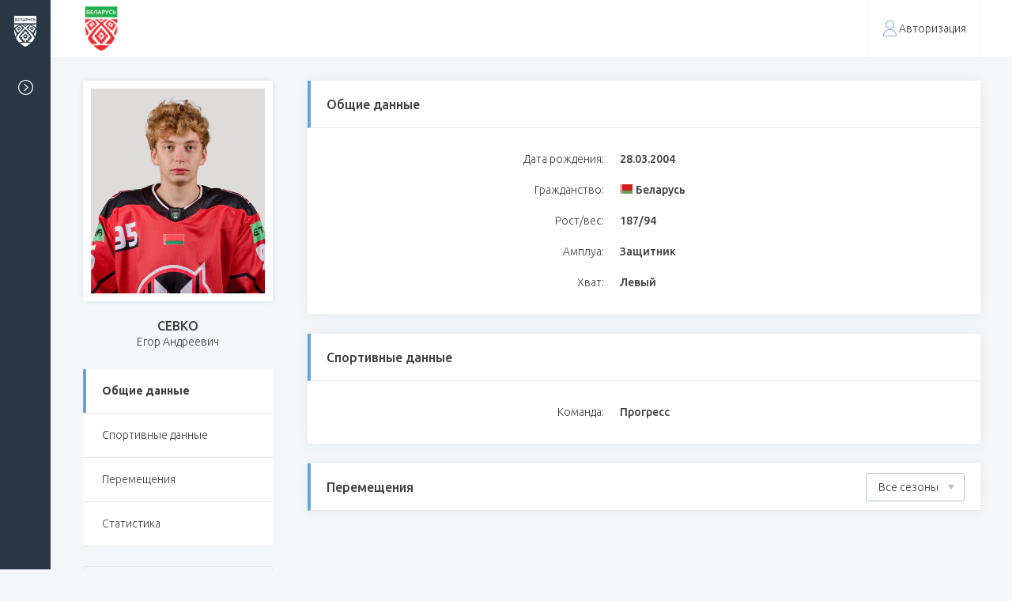

--- FILE ---
content_type: text/html; charset=UTF-8
request_url: https://hockey.by/new-admin/players/3980/
body_size: 5634
content:


<!DOCTYPE html>
<html lang="ru">
<head>
                <meta http-equiv="Content-Type" content="text/html; charset=UTF-8" />
<meta name="robots" content="index, follow" />
<meta name="keywords" content="Keywords" />
<meta name="description" content="Description" />
<script data-skip-moving="true">(function(w, d, n) {var cl = "bx-core";var ht = d.documentElement;var htc = ht ? ht.className : undefined;if (htc === undefined || htc.indexOf(cl) !== -1){return;}var ua = n.userAgent;if (/(iPad;)|(iPhone;)/i.test(ua)){cl += " bx-ios";}else if (/Windows/i.test(ua)){cl += ' bx-win';}else if (/Macintosh/i.test(ua)){cl += " bx-mac";}else if (/Linux/i.test(ua) && !/Android/i.test(ua)){cl += " bx-linux";}else if (/Android/i.test(ua)){cl += " bx-android";}cl += (/(ipad|iphone|android|mobile|touch)/i.test(ua) ? " bx-touch" : " bx-no-touch");cl += w.devicePixelRatio && w.devicePixelRatio >= 2? " bx-retina": " bx-no-retina";if (/AppleWebKit/.test(ua)){cl += " bx-chrome";}else if (/Opera/.test(ua)){cl += " bx-opera";}else if (/Firefox/.test(ua)){cl += " bx-firefox";}ht.className = htc ? htc + " " + cl : cl;})(window, document, navigator);</script>


<link href="/local/templates/admin/css/normalize.min.css?16581399441862" type="text/css"  data-template-style="true"  rel="stylesheet" />
<link href="/local/templates/admin/css/jquery.formstyler.min.css?16581399441783" type="text/css"  data-template-style="true"  rel="stylesheet" />
<link href="/local/templates/admin/css/jquery.datetimepicker.min.css?165813994316503" type="text/css"  data-template-style="true"  rel="stylesheet" />
<link href="/local/templates/admin/css/magnific-popup.min.css?16581399445259" type="text/css"  data-template-style="true"  rel="stylesheet" />
<link href="/local/templates/admin/css/style.css?1759469939165098" type="text/css"  data-template-style="true"  rel="stylesheet" />
<link href="/local/templates/admin/css/playoff.css?16581399437265" type="text/css"  data-template-style="true"  rel="stylesheet" />
<link href="/local/templates/admin/css/clubs.css?16581399436419" type="text/css"  data-template-style="true"  rel="stylesheet" />
<link href="/local/templates/admin/css/font-awesome.min.css?165813994231000" type="text/css"  data-template-style="true"  rel="stylesheet" />
<link href="/local/templates/admin/css/costume.css?176795425762330" type="text/css"  data-template-style="true"  rel="stylesheet" />
<link href="/local/templates/admin/new-sass/new-styles.css?165813991225571" type="text/css"  data-template-style="true"  rel="stylesheet" />







                
         <title>Административный раздел</title>
    <meta http-equiv="X-UA-Compatible" content="IE=edge">
    <meta name="viewport" content="width=device-width, initial-scale=1" />
    <meta name="format-detection" content="telephone=no" />
    <link href="https://fonts.googleapis.com/css?family=Ubuntu:300,300i,400,400i,500,500i,700&amp;subset=cyrillic" rel="stylesheet">
    <!-- favicons -->
    <link rel="shortcut icon" href="/local/templates/admin/images/favicon.png" type="image/png">
    <!--[if lt IE 9]>
        <![endif]-->
		
</head>
<body>

        <div id="wrapper" class="wrapper">
        <header id="header" class="header">
                <div class="inner">
            <div class="flex align-justify valign-center">
                <div class="header-logo">
                    <a href="/new-admin/" class="header-logo-link flex valign-center">
                        <img src="/local/templates/admin/images/logo-color.png" alt="Федерация Хоккея">
                        <span class="header-logo-txt"></span>
                    </a>
                </div>
                <div class="header-right">
                                   
                                      <span class="h-link-wrap">
        <a href="javascript:void(0)" data-href="/popup-login.html" class="h-link not-autorized ajax-mfp"><i class="i-user"></i>Авторизация</a>
      </span>
                
                </div>
            </div>
        </div>
        
        <div class="fixed-panel">
            <div class="panel-logo">
                <a href="/" class="flex valign-center">
                    <span class="panel-logo-img"><img src="/local/templates/admin/images/logo.png" alt="Федерация Хоккея"></span>
                    <span class="panel-logo-txt">Федерация хоккея Республики Беларусь</span>
                </a>
            </div>
                                        

            <a href="javascript:void(0)" class="panel-toggler">
                <i class="panel-toggler-icon"></i>
                <span>Свернуть меню</span>
            </a>
        </div><!--.fixed-panel-->
    </header>

    <div id="middle">
        <div id="container" class="container">
            <div class="inner">
                

<div id="comp_fc4e9b905b05a9a1742d47d5f73d870e">
<main class="content">
	<div class="player-card">
		<div class="flex">
			<div class="player-card-aside flx-x-12">
				<div class="player-card-img">
					<img src="/upload/uf/d4b/dn3k5z1f685y3pdwrvh71h9l7jyl1whe/95. Севко.jpg" alt="alt">
				</div>

				<div class="player-card-name centered block">
					<strong>Севко</strong>Егор Андреевич				</div>

				<div class="side-menu block">
					<ul class="ui-menu">
						<li><a href="#player-card-common" class="active">Общие данные</a></li>
						<li><a href="#player-card-sport">Спортивные данные</a></li>
						<li><a href="#player-card-transfers">Перемещения</a></li>
						<li><a href="#">Статистика</a></li>
					</ul>
				</div>
				<div class="block">
					<a href="javascript:(print());" class="btn block bordered"><i
								class="i-print"></i>Распечатать</a>
				</div>
			</div><!--.aside-->

			<div class="player-card-body">
				<div class="ui-block" id="player-card-common">
					<div class="ui-block-head flex align-justify valign-center">
						<div class="ui-block-title">Общие данные</div>
					</div>
					<div class="ui-block-body">
						<div class="ui-centered-fields">
                            								<div class="ui-centered-field flex">
									<div class="ui-centered-label">Дата рождения:</div>
									<div class="ui-centered-value">28.03.2004</div>
								</div>
                                                        								<div class="ui-centered-field flex">
									<div class="ui-centered-label">Гражданство:</div>
									<div class="ui-centered-value">
                                        											<div class="citizenship">
																								<img src="/upload/uf/391/39102a688ce85de9e63980ccf61594a4.png"
												     alt="Беларусь">
												                                                Беларусь											</div>
                                        									</div>
								</div>
                                                        								<div class="ui-centered-field flex">
									<div class="ui-centered-label">Рост/вес:</div>
									<div class="ui-centered-value">
                                        187/94									</div>
								</div>
                                                        								<div class="ui-centered-field flex">
									<div class="ui-centered-label">Амплуа:</div>
									<div class="ui-centered-value">Защитник</div>
								</div>
                                                        								<div class="ui-centered-field flex">
									<div class="ui-centered-label">Хват:</div>
									<div class="ui-centered-value">Левый</div>
								</div>
                                                        						</div>
					</div>
				</div><!--.ui-block-->


				<div class="ui-block" id="player-card-sport">
					<div class="ui-block-head flex align-justify valign-center">
						<div class="ui-block-title">Спортивные данные</div>
					</div>
					<div class="ui-block-body">
						<div class="ui-centered-fields">
                                                        								<div class="ui-centered-field flex">
									<div class="ui-centered-label">Команда:</div>
									<div class="ui-centered-value">Прогресс</div>
								</div>
                                                                                    						</div>
					</div>
				</div><!--.ui-block-->
								<div class="ui-block player-card-transfers" id="player-card-transfers">
					<div class="ui-block-head flex align-justify valign-center">
						<div class="ui-block-title">Перемещения</div>
                                                    <div class="transfers-head-seasons">
                                    <select name="" id="move_filter" data-id="3980">
                                        <option value="all">Все сезоны</option>
                                                                                    <option value="-">Текущий сезон</option>
                                                                                    <option value="-">Новый сезон</option>
                                                                                    <option value="1530392400-1559336400">Сезон 2018-2019</option>
                                                                                    <option value="1561928400-1596056400">Сезон 2019-2020</option>
                                                                                    <option value="1596056400-1626642000">Сезон 2020-2021</option>
                                                                                    <option value="1626642000-1656363600">Сезон 2021-2022</option>
                                                                                    <option value="1656450000-1688072400">Сезон 2022-2023</option>
                                                                                    <option value="1688158800-1719694800">Сезон 2023-2024</option>
                                                                                    <option value="1719781200-1751230800">Сезон 2024-2025</option>
                                                                                    <option value="1751317200-1782766800">Сезон 2025-2026</option>
                                                                            </select>
                            </div>
                        					</div><!--.ui-block-head-->
                    				</div><!--.ui-block-->
			</div><!--.player-card-body-->

		</div><!--.flex-->

	</div><!--.player-card-->

</main></div>
</div><!--.inner-->
</div><!--.container-->
</div><!-- #middle -->

<footer id="footer" class="footer">
    <div class="inner">
        <div class="f-top">
            <div class="flex align-justify">
                            </div>
        </div><!--.f-top-->

        <div class="f-bottom">
            <div class="flex align-justify">
                <div class="f-copy">Федерация хоккея Республики Беларусь &copy; 2026</div>
                <div class="f-fs"><a href="http://farba-studio.com/">Разработка сайта</a><span>Farba Studio</span></div>
            </div>
        </div>
    </div>
</footer>

    <div class="tqPopups">
        <div id="popup_link_delete" class="white-popup popup-onlive-errordelete popup-onlive zoom-anim-dialog">
            <div class="popup-onlive-inner">
                <div class="popup-onlive-title centered">Удалить элемент?</div>
                <div class="centered">
                    <a href="javascript:void(0)" class="btn big quick_confirm">Да</a>
                    <a href="javascript:void(0)" class="btn big mfp-custom-close">Нет</a>
                </div>
            </div><!--.onlive-inner-->
        </div>
    </div>

</div><!-- #wrapper -->
<!---->
        
        
<script>if(!window.BX)window.BX={};if(!window.BX.message)window.BX.message=function(mess){if(typeof mess==='object'){for(let i in mess) {BX.message[i]=mess[i];} return true;}};</script>
<script>(window.BX||top.BX).message({"JS_CORE_LOADING":"Загрузка...","JS_CORE_NO_DATA":"- Нет данных -","JS_CORE_WINDOW_CLOSE":"Закрыть","JS_CORE_WINDOW_EXPAND":"Развернуть","JS_CORE_WINDOW_NARROW":"Свернуть в окно","JS_CORE_WINDOW_SAVE":"Сохранить","JS_CORE_WINDOW_CANCEL":"Отменить","JS_CORE_WINDOW_CONTINUE":"Продолжить","JS_CORE_H":"ч","JS_CORE_M":"м","JS_CORE_S":"с","JSADM_AI_HIDE_EXTRA":"Скрыть лишние","JSADM_AI_ALL_NOTIF":"Показать все","JSADM_AUTH_REQ":"Требуется авторизация!","JS_CORE_WINDOW_AUTH":"Войти","JS_CORE_IMAGE_FULL":"Полный размер"});</script><script src="/bitrix/js/main/core/core.min.js?1764936924229643"></script><script>BX.Runtime.registerExtension({"name":"main.core","namespace":"BX","loaded":true});</script>
<script>BX.setJSList(["\/bitrix\/js\/main\/core\/core_ajax.js","\/bitrix\/js\/main\/core\/core_promise.js","\/bitrix\/js\/main\/polyfill\/promise\/js\/promise.js","\/bitrix\/js\/main\/loadext\/loadext.js","\/bitrix\/js\/main\/loadext\/extension.js","\/bitrix\/js\/main\/polyfill\/promise\/js\/promise.js","\/bitrix\/js\/main\/polyfill\/find\/js\/find.js","\/bitrix\/js\/main\/polyfill\/includes\/js\/includes.js","\/bitrix\/js\/main\/polyfill\/matches\/js\/matches.js","\/bitrix\/js\/ui\/polyfill\/closest\/js\/closest.js","\/bitrix\/js\/main\/polyfill\/fill\/main.polyfill.fill.js","\/bitrix\/js\/main\/polyfill\/find\/js\/find.js","\/bitrix\/js\/main\/polyfill\/matches\/js\/matches.js","\/bitrix\/js\/main\/polyfill\/core\/dist\/polyfill.bundle.js","\/bitrix\/js\/main\/core\/core.js","\/bitrix\/js\/main\/polyfill\/intersectionobserver\/js\/intersectionobserver.js","\/bitrix\/js\/main\/lazyload\/dist\/lazyload.bundle.js","\/bitrix\/js\/main\/polyfill\/core\/dist\/polyfill.bundle.js","\/bitrix\/js\/main\/parambag\/dist\/parambag.bundle.js"]);
</script>
<script>BX.Runtime.registerExtension({"name":"ui.dexie","namespace":"BX.DexieExport","loaded":true});</script>
<script>BX.Runtime.registerExtension({"name":"ls","namespace":"window","loaded":true});</script>
<script>BX.Runtime.registerExtension({"name":"fx","namespace":"window","loaded":true});</script>
<script>BX.Runtime.registerExtension({"name":"fc","namespace":"window","loaded":true});</script>
<script>(window.BX||top.BX).message({"LANGUAGE_ID":"ru","FORMAT_DATE":"DD.MM.YYYY","FORMAT_DATETIME":"DD.MM.YYYY HH:MI:SS","COOKIE_PREFIX":"BITRIX_SM","SERVER_TZ_OFFSET":"10800","UTF_MODE":"Y","SITE_ID":"s1","SITE_DIR":"\/","USER_ID":"","SERVER_TIME":1768941838,"USER_TZ_OFFSET":0,"USER_TZ_AUTO":"Y","bitrix_sessid":"204242e6406317eab647290676ed672f"});</script><script src="/bitrix/js/ui/dexie/dist/dexie.bundle.min.js?1752746184102530"></script>
<script src="/bitrix/js/main/core/core_ls.min.js?17379582752683"></script>
<script src="/bitrix/js/main/core/core_fx.min.js?15839634379768"></script>
<script src="/bitrix/js/main/core/core_frame_cache.min.js?175274618710481"></script>


<script>
        var e = ("abbr,article,aside,audio,canvas,datalist,details," +
                "figure,footer,header,hgroup,mark,menu,meter,nav,output," +
                "progress,section,time,video").split(',');
        for (var i = 0; i < e.length; i++) {
            document.createElement(e[i]);
        }
    </script>
<script>if (window.location.hash != '' && window.location.hash != '#') top.BX.ajax.history.checkRedirectStart('bxajaxid', 'fc4e9b905b05a9a1742d47d5f73d870e')</script><script>if (top.BX.ajax.history.bHashCollision) top.BX.ajax.history.checkRedirectFinish('bxajaxid', 'fc4e9b905b05a9a1742d47d5f73d870e');</script><script>top.BX.ready(BX.defer(function() {window.AJAX_PAGE_STATE = new top.BX.ajax.component('comp_fc4e9b905b05a9a1742d47d5f73d870e'); top.BX.ajax.history.init(window.AJAX_PAGE_STATE);}))</script><script src="/local/templates/admin/js/jquery.min.js"></script>
<script src="https://cdnjs.cloudflare.com/ajax/libs/jQueryFormStyler/2.0.2/jquery.formstyler.min.js"></script>
<script src="/local/templates/admin/js/jquery.datetimepicker.full.js"></script>
<script src="https://cdnjs.cloudflare.com/ajax/libs/magnific-popup.js/1.1.0/jquery.magnific-popup.min.js"></script>
<script src="https://cdnjs.cloudflare.com/ajax/libs/jquery-validate/1.19.0/jquery.validate.min.js"></script><script src="/local/templates/admin/js/tabs.js"></script>
<script src="/local/templates/admin/js/maskedinput.js"></script>
<script src="/local/templates/admin/js/jquery.cookie.js"></script>
<script src="/local/templates/admin/js/sort.js"></script>
<script src="/local/templates/admin/js/script.js?v=2026.01.2"></script>
<script src="/local/templates/admin/js/auth.js"></script><script src="/local/templates/admin/js/dragndrops.js?v=2.5"></script>
<script src="https://use.fontawesome.com/50b487c5f2.js"></script><script>
    $(document).on('click','.transfer-in',function () {
        $('#popup-player-transfer-in').css('display','block');
        $.magnificPopup.open({
            items: {
                src: '#popup-player-transfer-in'
            },
            type: 'inline'
        });

    })
    $(document).on('click','.transfer-out',function () {
        $('#popup-player-transfer-out').css('display','block');
        $.magnificPopup.open({
            items: {
                src: '#popup-player-transfer-out'
            },
            type: 'inline'
        });

    })
</script>
<script>
    window.onload = function () {
        jQuery(document).ready(function($){
            //стилизация элементов форм

            $('.white-popup input[type="checkbox"], .white-popup  input[type="radio"], .white-popup input[type="file"], .white-popup select').not('.not-styler').styler({
                singleSelectzIndex: '1',
            });

            $.datetimepicker.setLocale('ru');
            $('.white-popup .date-wrp input, .white-popup .datepicker').datetimepicker({
                i18n:{
                    ru:{
                        months:[
                            'Январь','Февраль','Март','Апрель',
                            'Май','Июнь','Июль','Август',
                            'Сентябрь','Октябрь','Ноябрь','Декабрь',
                        ],
                        dayOfWeek:[
                            "Вс", "Пн", "Вт", "Ср",
                            "Чт", "Пт", "Сб",
                        ]
                    }
                },
                mousewheel: false,
                scrollMonth: false,
                dayOfWeekStart: 1,
                format:'d.m.Y',
                lang:'ru',
                timepicker:false,
                closeOnDateSelect:0,
            });
            $('.white-popup .date-wrp input, .white-popup .datepicker').attr('autocomplete','off');
            $('.white-popup .upload-with-preview > input').on('change',function(e){
               // filesToStore(this,e);
            });
            /*
            !!! ЗАГРУЖАЕМЫЕ ФАЙЛЫ ХРАНЯТСЯ ВО ВРЕМЕННОМ ХРАНИЛИЩЕ TempStore !!!
            !!! Перед отправкой формы файлы нужно аппендить в formData !!!
            !!! Смотреть функцию getFilesFromData в script.js !!!
             */


            /* $("#popup-contracts-dissolution-form").validate({
              rules: {
                field_el: {
                  required: true,
                  digitsonly: true
                }
              },
              //submitHandler: function(){
              //}
            }); */
        });
    }
</script>
</body>
</html>

--- FILE ---
content_type: text/css
request_url: https://hockey.by/local/templates/admin/css/style.css?1759469939165098
body_size: 27660
content:
html { font-family: "Ubuntu", sans-serif; line-height: 1.42; font-size: 16px; -ms-text-size-adjust: 100%; -webkit-text-size-adjust: 100%; height: 100%; }

body { height: 100%; color: #3f3f3f; font-family: "Ubuntu", sans-serif; font-weight: 300; font-size: 14px; font-size: 0.875rem; line-height: 1.42; background: #f4f7f9; }

#wrapper { -webkit-box-orient: vertical; -webkit-box-direction: normal; -webkit-flex-direction: column; -ms-flex-direction: column; flex-direction: column; min-width: 1172px; margin-left: auto; margin-right: auto; position: relative; overflow: hidden; min-height: 100%; }

#middle { -webkit-flex: 1 0 auto; -moz-flex: 1 0 auto; -o-flex: 1 0 auto; -ms-flex: 1 0 auto; flex: 1 0 auto; padding-bottom: 40px; }

#footer { -webkit-flex: 0 0 auto; -moz-flex: 0 0 auto; -o-flex: 0 0 auto; -ms-flex: 0 0 auto; flex: 0 0 auto; width: 100%; }

.inner { max-width: 1380px; padding-left: 40px; padding-right: 40px; margin-left: auto; margin-right: auto; }

.content { padding: 0; max-width: 100%; padding-top: 0px; padding-bottom: 20px; }

.container { width: 100%; max-width: 100%; }

.container.front { background: none; padding-left: 0; padding-right: 0; }

/*#sideLeft {
	float: left;
	width: 240px;
	margin-right: -240px;
}
#sideRight {
	float: right;
	width: 240px;
	margin-left: -240px;
}
#sideLeft,
#sideRight {
	padding-top: 6px;
	margin-top: 30px;
	z-index: 1;
	position: relative;
}

#container #sideLeft + #content {
	float: left;
	width: 100%;
	padding-left: 290px;
}
#container #sideRight + #content {
	padding-right: 290px;
	float: left;
	width: 100%;
}
#container #sideLeft + #sideRight + #content {
	padding-left: 290px;
	padding-right: 290px;
}*/
.inner:before, .inner:after, .clearfix:before, .container:before, .clearfix:after, .container:after, .row:before, .row:after, .row-mini:before, .row-mini:after { content: ""; display: table; }

.inner:after, .clearfix:after, .container:after, .row:after, .row-mini:after { clear: both; }

* { margin: 0; padding: 0; -webkit-box-sizing: border-box; -moz-box-sizing: border-box; box-sizing: border-box; }

/* -- float layout --*/
.row { margin-left: -10px; margin-right: -10px; }

.row > div[class*="col"] { padding-left: 10px; padding-right: 10px; }

.col, .col-1, .col-2, .col-3, .col-4, .col-5, .col-6, .col-7, .col-8, .col-9, .col-10, .col-11, .col-12 { float: left; position: relative; padding: 0px 10px; }

.col-1 { width: 8.33333%; }

.col-2 { width: 16.66667%; }

.col-3 { width: 25%; }

.col-4 { width: 33.33333%; }

.col-5 { width: 41.66667%; }

.col-6 { width: 50%; }

.col-7 { width: 58.33333%; }

.col-8 { width: 66.66667%; }

.col-9 { width: 75%; }

.col-10 { width: 83.33333%; }

.col-11 { width: 91.66667%; }

.col-12 { width: 100%; }

/* -- inline-blocks layout --*/
.inline-row { margin-left: -10px; margin-right: -10px; font-size: 0; letter-spacing: 0; }

.inline-row > * { font-size: 14px; font-size: 0.875rem; }

.inline-row .span { display: inline-block; vertical-align: top; padding-left: 10px; padding-right: 10px; }

.inline-row.tight { margin-left: -5px; margin-right: -5px; }

.inline-row.tight [class*="span-"] { padding-left: 5px; padding-right: 5px; }

[class*="span-"] { display: inline-block; vertical-align: top; padding-left: 10px; padding-right: 10px; }

.span-1 { width: 8.33333%; }

.span-2 { width: 16.66667%; }

.span-3 { width: 25%; }

.span-4 { width: 33.33333%; }

.span-5 { width: 41.66667%; }

.span-6 { width: 50%; }

.span-7 { width: 58.33333%; }

.span-8 { width: 66.66667%; }

.span-9 { width: 75%; }

.span-10 { width: 83.33333%; }

.span-11 { width: 91.66667%; }

.span-12 { width: 100%; }

.span-offset-1 { width: 8.33333%; }

.span-offset-2 { width: 16.66667%; }

.span-offset-3 { width: 25%; }

.span-offset-4 { width: 33.33333%; }

.span-offset-5 { width: 41.66667%; }

.span-offset-6 { width: 50%; }

.span-offset-7 { width: 58.33333%; }

.span-offset-8 { width: 66.66667%; }

.span-offset-9 { width: 75%; }

.span-offset-10 { width: 83.33333%; }

.span-offset-11 { width: 91.66667%; }

.span-offset-12 { width: 100%; }

.styler + span { display: inline-block; vertical-align: middle; }

/* -- flex layout --*/
.flex-row { margin-left: -10px; margin-right: -10px; -webkit-flex-flow: row wrap; -ms-flex-flow: row wrap; flex-flow: row wrap; -webkit-flex-wrap: wrap; -moz-flex-wrap: wrap; -ms-flex-wrap: wrap; flex-wrap: wrap; }

.flex-row.midi { margin-left: -10px; margin-right: -10px; }

.flex-row.midi [class*="flx-"] { padding-left: 10px; padding-right: 10px; }

.flex-row.mini { margin-left: -5px; margin-right: -5px; }

.flex-row.mini [class*="flx-"] { padding-left: 5px; padding-right: 5px; }

.flex-row.wide { margin-left: -25px; margin-right: -25px; }

.flex-row.wide [class*="flx-"] { padding-left: 25px; padding-right: 25px; }

.flx-1 { -webkit-flex: 8.33333%; -moz-flex: 8.33333%; -ms-flex: 8.33333%; -o-flex: 8.33333%; flex: 8.33333%; max-width: 8.33333%; }

.flx-2 { -webkit-flex: 16.66667%; -moz-flex: 16.66667%; -ms-flex: 16.66667%; -o-flex: 16.66667%; flex: 16.66667%; max-width: 16.66667%; }

.flx-3 { -webkit-flex: 25%; -moz-flex: 25%; -ms-flex: 25%; -o-flex: 25%; flex: 25%; max-width: 25%; }

.flx-4 { -webkit-flex: 33.33333%; -moz-flex: 33.33333%; -ms-flex: 33.33333%; -o-flex: 33.33333%; flex: 33.33333%; max-width: 33.33333%; }

.flx-5 { -webkit-flex: 41.66667%; -moz-flex: 41.66667%; -ms-flex: 41.66667%; -o-flex: 41.66667%; flex: 41.66667%; max-width: 41.66667%; }

.flx-6 { -webkit-flex: 50%; -moz-flex: 50%; -ms-flex: 50%; -o-flex: 50%; flex: 50%; max-width: 50%; }

.flx-7 { -webkit-flex: 58.33333%; -moz-flex: 58.33333%; -ms-flex: 58.33333%; -o-flex: 58.33333%; flex: 58.33333%; max-width: 58.33333%; }

.flx-8 { -webkit-flex: 66.66667%; -moz-flex: 66.66667%; -ms-flex: 66.66667%; -o-flex: 66.66667%; flex: 66.66667%; max-width: 66.66667%; }

.flx-9 { -webkit-flex: 75%; -moz-flex: 75%; -ms-flex: 75%; -o-flex: 75%; flex: 75%; max-width: 75%; }

.flx-10 { -webkit-flex: 83.33333%; -moz-flex: 83.33333%; -ms-flex: 83.33333%; -o-flex: 83.33333%; flex: 83.33333%; max-width: 83.33333%; }

.flx-11 { -webkit-flex: 91.66667%; -moz-flex: 91.66667%; -ms-flex: 91.66667%; -o-flex: 91.66667%; flex: 91.66667%; max-width: 91.66667%; }

.flx-12 { -webkit-flex: 100%; -moz-flex: 100%; -ms-flex: 100%; -o-flex: 100%; flex: 100%; max-width: 100%; }

.flx { -ms-flex-preferred-size: 0; flex-basis: 0; -webkit-box-flex: 1; -ms-flex-positive: 1; flex-grow: 1; max-width: 100%; padding-left: 10px; padding-right: 10px; }

[class*="flx-"] { padding-left: 10px; padding-right: 10px; }

.order-1 { -webkit-box-ordinal-group: 1; -webkit-order: 1; -ms-flex-order: 1; order: 1; }

.order-2 { -webkit-box-ordinal-group: 2; -webkit-order: 2; -ms-flex-order: 2; order: 2; }

.order-3 { -webkit-box-ordinal-group: 3; -webkit-order: 3; -ms-flex-order: 3; order: 3; }

.flex, #wrapper, .flex-row, .field-line, .panel-menu a, .panel-toggler, .onlive-events-tabs a { display: -webkit-box; display: -webkit-flex; display: -webkit-inline-box; display: -webkit-inline-flex; display: inline-flex; display: -ms-flex; display: -ms-inline-flexbox; display: -ms-flexbox; display: flex; }

.flex-vertical { -webkit-box-orient: vertical; -webkit-box-direction: normal; -webkit-flex-direction: column; -ms-flex-direction: column; flex-direction: column; }

.align-justify { -webkit-box-pack: justify; -webkit-justify-content: space-between; -ms-flex-pack: justify; -ms-justify-content: space-between; justify-content: space-between; }

.onlive-events-tabs a, .align-center { -webkit-box-pack: center; -webkit-justify-content: center; -ms-flex-pack: center; -ms-justify-content: center; justify-content: center; }

.align-left { -webkit-box-pack: start; -webkit-justify-content: flex-start; -ms-flex-pack: start; -ms-justify-content: flex-start; justify-content: flex-start; }

.align-right { -webkit-box-pack: end; -webkit-justify-content: flex-end; -ms-flex-pack: end; -ms-justify-content: flex-end; justify-content: flex-end; }

.panel-menu a, .panel-toggler, .onlive-events-tabs a, .valign-center { -webkit-box-align: center; -webkit-align-items: center; -ms-flex-align: center; -ms-align-items: center; align-items: center; }

.valign-start { -webkit-box-align: start; -webkit-align-items: flex-start; -ms-flex-align: start; -ms-align-items: flex-start; align-items: flex-start; }

.valign-end { -webkit-box-align: end; -webkit-align-items: flex-end; -ms-flex-align: end; -ms-align-items: flex-end; align-items: flex-end; }

.valign-baseline { -webkit-box-align: baseline; -webkit-align-items: baseline; -ms-flex-align: baseline; -ms-align-items: baseline; align-items: baseline; }

.self-bottom { -webkit-align-self: flex-end; -ms-align-self: flex-end; align-self: flex-end; }

.self-top { -webkit-align-self: flex-start; -ms-align-self: flex-start; align-self: flex-start; }

.self-center { -webkit-align-self: center; -ms-align-self: center; align-self: center; }

p { margin: 0px 0px 28px; }

ul, ol { padding: 0px; margin: 0px; list-style: none; }

li { list-style: none; }

h1, h2, h3, h4, h5, h6, .h1, .h2, .h3, .h4, .h5, .h6, .h20 { font-family: "Ubuntu"; font-weight: 500; color: #000; margin: 25px 0px 18px; }

h1.red, h2.red, h3.red, h4.red, h5.red, h6.red, .h1.red, .h2.red, .h3.red, .h4.red, .h5.red, .h6.red, .h20.red { color: #FF7070; }

h1, .h1 { font-size: 36px; font-size: 2.25rem; margin-top: 0; margin-bottom: 20px; line-height: 1; }

h2, .h2 { font-size: 28px; font-size: 1.75rem; line-height: 1.1; }

h3, .h3 { font-size: 20px; font-size: 1.25rem; line-height: 1.2; }

h4, .h4 { font-size: 18px; font-size: 1.125rem; line-height: 1.25; }

h5, .h5 { font-size: 16px; font-size: 1rem; }

h6, .h6 { font-size: 14px; font-size: 0.875rem; }

.h20 { font-size: 20px; font-size: 1.25rem; }

a { color: #67a3e2; text-decoration: none; outline: none; -webkit-transition: all 0.4s; -moz-transition: all 0.4s; -khtml-transition: all 0.4s; -ms-transition: all 0.4s; -o-transition: all 0.4s; transition: all 0.4s; }

a:hover { text-decoration: none; color: #3c89da; }

b, strong { font-weight: 500; }

img { max-width: 100%; height: auto; }

hr { -webkit-box-sizing: border-box; -moz-box-sizing: border-box; box-sizing: border-box; margin: 0; margin-top: 20px; margin-bottom: 20px; padding: 0; height: 1px; border: 0; border-top: 1px solid #e5e6e7; overflow: hidden; }

.wrapper table, .mfp-container table { border-collapse: collapse; }

.wrapper a img, .mfp-container a img { border: none; display: block; }

svg.sprite { display: block; max-width: 100%; max-height: 100%; -webkit-transition: fill .4s ease, stroke .4s ease; -moz-transition: fill .4s ease, stroke .4s ease; -ms-transition: fill .4s ease, stroke .4s ease; -o-transition: fill .4s ease, stroke .4s ease; transition: fill .4s ease, stroke .4s ease; }

/*---- ICONS ---- */
i[class^="i-"] { display: inline-block; vertical-align: middle; position: relative; top: -1px; margin:0 3px; }

::selection { background: #67a3e2; color: #FFF; }

::-moz-selection { background: #67a3e2; color: #FFF; }

::-webkit-scrollbar { background: #EEE; width: 8px; height: 8px; }

::-webkit-scrollbar-thumb { background: #c1bdbd; width: 8px; height: 8px; transition: all .8s; }

::-webkit-scrollbar-thumb:hover { background: #67a3e2; }

.white-block { background: #FFF; padding: 20px 32px 20px; -webkit-box-shadow: 0px 0px 15px -1px rgba(85, 85, 85, 0.1); box-shadow: 0px 0px 15px -1px rgba(85, 85, 85, 0.1); margin-bottom: 30px; }

.white-block.wide { padding: 30px 35px; }

aside .white-block { padding-left: 20px; padding-right: 20px; }

.backgrounded { display: block; position: relative; overflow: hidden; -webkit-background-size: cover; background-size: cover; background-position: center; }

.backgrounded img { visibility: hidden; opacity: 0; position: absolute; }

.sticker { background: #67a3e2; color: #FFF; font-size: 10px; font-size: 0.625rem; display: inline-block; vertical-align: middle; height: 25px; line-height: 25px; font-weight: 500; text-transform: uppercase; white-space: nowrap; -ms-text-overflow: ellipsis; text-overflow: ellipsis; overflow: hidden; padding: 0px 10px; max-width: 100%; border: 0; }

.sticker.mini { height: 25px; line-height: 25px; font-weight: 400; }

.sticker.micro { height: 16px; line-height: 16px; font-size: 10px; font-size: 0.625rem; padding: 0px 4px; text-transform: none; border-radius: 2px; font-weight: 300; font-family: Arial; }

.sticker.gray { background: #f4f4f4; color: rgba(63, 63, 63, 0.45); }

.sticker.red { background: #FF7070; color: #FFF; }

.sticker + .sticker { margin-left: 2px; }

a.sticker:hover { background: #3c89da; border-bottom: 0px; color: #FFF; }

.block, [class*="banner"] { margin-bottom: 25px; }

.banner { text-align: center; }

.banner img { margin-left: auto; margin-right: auto; }

.title a { text-decoration: none; }

.title a:hover { text-decoration: none; }

.breadcrumbs { position: relative; clear: both; margin-bottom: 20px; background: #eaeaea; padding: 13px 0px; color: rgba(0, 0, 0, 0.4); margin: -40px auto 35px; font-size: 13px; font-size: 0.8125rem; }

.breadcrumbs a { color: rgba(63, 63, 63, 0.8); text-decoration: none; border-bottom: 0; }

.breadcrumbs a:hover { color: #67a3e2; }

.breadcrumbs a:after { content: ">"; display: inline-block; vertical-align: baseline; margin-right: 7px; margin-left: 10px; position: relative; font-size: 12px; font-size: 0.75rem; color: rgba(0, 0, 0, 0.8); }

ul.ui-marked { padding-left: 0px; margin: 0px 0px 28px; }

ul.ui-marked > li { margin-bottom: 12px; position: relative; padding-left: 32px; line-height: 1.42; }

ul.ui-marked > li:before { content: ""; position: absolute; top: 11px; left: 0px; width: 18px; height: 1px; background: #67a3e2; }

ol.ui-marked { padding-left: 0px; counter-reset: myCounter; margin: 0px 0px 28px; }

ol.ui-marked > li { margin-bottom: 12px; position: relative; list-style: none; line-height: 1.42; /*padding-left: 27px;*/ }

ol.ui-marked > li:before { counter-increment: myCounter; content: counter(myCounter) "."; /*position: absolute; left: 0px; top: 0px;*/ color: #3c3c3c; font-weight: 500; margin-right: 5px; }

.ui-title { font-size: 26px; font-size: 1.625rem; margin-bottom: 25px; }

.ui-title-span { font-size: 16px; font-size: 1rem; }

.ui-title-dash { display: inline-block; position: relative; top: 4px; width: 1px; height: 20px; background: #b0b0b0; margin-left: 8px; margin-right: 11px; }

.not-styled ul, .jq-select-multiple ul, .content .not-styled ul, .content .jq-select-multiple ul, ul.not-styled, ul.jq-select-multiple, .content ul.not-styled, .content ul.jq-select-multiple { margin-bottom: 0; }

.not-styled ul li, .jq-select-multiple ul li, .content .not-styled ul li, .content .jq-select-multiple ul li, ul.not-styled li, ul.jq-select-multiple li, .content ul.not-styled li, .content ul.jq-select-multiple li { padding-left: 0; margin-bottom: 0; counter-reset: none; }

.not-styled ul li:before, .jq-select-multiple ul li:before, .content .not-styled ul li:before, .content .jq-select-multiple ul li:before, ul.not-styled li:before, ul.jq-select-multiple li:before, .content ul.not-styled li:before, .content ul.jq-select-multiple li:before { content: none; }

article, .article { font-size: 16px; font-size: 1rem; line-height: 1.875; font-weight: 300; }

article img, .article img { margin: 0 0 25px; }

article p, article ul, article ol, article table, .article p, .article ul, .article ol, .article table { margin: 0 0 32px; }

.container table { width: 100%; border-collapse: collapse; vertical-align: middle; margin: 0px 0px 28px; }

.container thead th, .container thead td { font-weight: 500; padding: 12px 20px; text-align: center; line-height: 1.2; }

.container table td { padding: 12px 10px; border: 1px solid #e5e6e7; }

.container table td, .container table th { vertical-align: middle; }

.content table.even-odd tbody tr:nth-of-type(even), table.even-odd tbody tr:nth-of-type(even) { background: #f6f8fa; }

.content table.no-borders td, .content table.no-borders th, table.no-borders td, table.no-borders th { border: 0; }

.content table.light-borders td, .content table.light-borders th, table.light-borders td, table.light-borders th { border: 1px solid #f4f4f4; padding-top: 8px; padding-bottom: 8px; }

.content table.light-borders tr:nth-of-type(odd), table.light-borders tr:nth-of-type(odd) { background: #f4f4f4; }

blockquote { position: relative; display: block; background-color: #fff; margin-top: 40px; margin-bottom: 45px; padding: 35px 85px 45px; text-align: center; font-size: 22px; font-size: 1.375rem; line-height: 1.42; font-weight: 300; background: #f4f4f4; }

blockquote:after { content: ""; position: absolute; left: 50%; margin-left: -27px; bottom: -27px; width: 54px; height: 54px; -webkit-border-radius: 50%; border-radius: 50%; background: #FFF url(../images/icons/i-quote.png) center no-repeat; -webkit-box-shadow: 0px 2px 15px -4px rgba(215, 215, 215, 0.85); box-shadow: 0px 2px 15px -4px rgba(215, 215, 215, 0.85); }

/* form, buttons */
button, input, optgroup, select, textarea { font-family: "Ubuntu"; font-weight: 300; }

button:disabled, input:disabled, optgroup:disabled, select:disabled, textarea:disabled { cursor: default; background: #f7f7f7; }

[type=button], [type=reset], [type=submit], button { -webkit-appearance: none; }

button:disabled, input[type="submit"]:disabled, input[type="button"]:disabled, input[type="reset"]:disabled { background: #c4cdd2 !important; }

.wrapper input[type="text"], .wrapper input[type="tel"], .wrapper input[type="password"], .wrapper input[type="email"], .wrapper input[type="number"], .wrapper input[type="search"], .wrapper input[type="url"], .wrapper input[type="date"], .wrapper input[type="time"], .wrapper input[type="datetime"], .wrapper input[type="datetime-local"], .wrapper input[type="month"], .wrapper input[type="week"], .wrapper input[type="color"], .wrapper textarea, .wrapper select, .mfp-container input[type="text"], .mfp-container input[type="tel"], .mfp-container input[type="password"], .mfp-container input[type="email"], .mfp-container input[type="number"], .mfp-container input[type="search"], .mfp-container input[type="url"], .mfp-container input[type="date"], .mfp-container input[type="time"], .mfp-container input[type="datetime"], .mfp-container input[type="datetime-local"], .mfp-container input[type="month"], .mfp-container input[type="week"], .mfp-container input[type="color"], .mfp-container textarea, .mfp-container select { font-family: "Ubuntu"; background: #FFF; color: #3f3f3f; border: 1px solid #b5bdc5; padding: 0px 15px; height: 36px; max-width: 100%; font-size: 14px; font-size: 0.875rem; -webkit-border-radius: 3px; border-radius: 3px; outline: none !important; -webkit-transition: border .3s, box-shadow .4s; -moz-transition: border .3s, box-shadow .4s; -ms-transition: border .3s, box-shadow .4s; -o-transition: border .3s, box-shadow .4s; transition: border .3s, box-shadow .4s; }

.wrapper input[type="text"].mini, .wrapper input[type="tel"].mini, .wrapper input[type="password"].mini, .wrapper input[type="email"].mini, .wrapper input[type="number"].mini, .wrapper input[type="search"].mini, .wrapper input[type="url"].mini, .wrapper input[type="date"].mini, .wrapper input[type="time"].mini, .wrapper input[type="datetime"].mini, .wrapper input[type="datetime-local"].mini, .wrapper input[type="month"].mini, .wrapper input[type="week"].mini, .wrapper input[type="color"].mini, .wrapper textarea.mini, .wrapper select.mini, .mfp-container input[type="text"].mini, .mfp-container input[type="tel"].mini, .mfp-container input[type="password"].mini, .mfp-container input[type="email"].mini, .mfp-container input[type="number"].mini, .mfp-container input[type="search"].mini, .mfp-container input[type="url"].mini, .mfp-container input[type="date"].mini, .mfp-container input[type="time"].mini, .mfp-container input[type="datetime"].mini, .mfp-container input[type="datetime-local"].mini, .mfp-container input[type="month"].mini, .mfp-container input[type="week"].mini, .mfp-container input[type="color"].mini, .mfp-container textarea.mini, .mfp-container select.mini { height: 32px; }

.wrapper input[type="text"].big, .wrapper input[type="tel"].big, .wrapper input[type="password"].big, .wrapper input[type="email"].big, .wrapper input[type="number"].big, .wrapper input[type="search"].big, .wrapper input[type="url"].big, .wrapper input[type="date"].big, .wrapper input[type="time"].big, .wrapper input[type="datetime"].big, .wrapper input[type="datetime-local"].big, .wrapper input[type="month"].big, .wrapper input[type="week"].big, .wrapper input[type="color"].big, .wrapper textarea.big, .wrapper select.big, .mfp-container input[type="text"].big, .mfp-container input[type="tel"].big, .mfp-container input[type="password"].big, .mfp-container input[type="email"].big, .mfp-container input[type="number"].big, .mfp-container input[type="search"].big, .mfp-container input[type="url"].big, .mfp-container input[type="date"].big, .mfp-container input[type="time"].big, .mfp-container input[type="datetime"].big, .mfp-container input[type="datetime-local"].big, .mfp-container input[type="month"].big, .mfp-container input[type="week"].big, .mfp-container input[type="color"].big, .mfp-container textarea.big, .mfp-container select.big { height: 50px; }

.wrapper input[type="text"]:hover, .wrapper input[type="tel"]:hover, .wrapper input[type="password"]:hover, .wrapper input[type="email"]:hover, .wrapper input[type="number"]:hover, .wrapper input[type="search"]:hover, .wrapper input[type="url"]:hover, .wrapper input[type="date"]:hover, .wrapper input[type="time"]:hover, .wrapper input[type="datetime"]:hover, .wrapper input[type="datetime-local"]:hover, .wrapper input[type="month"]:hover, .wrapper input[type="week"]:hover, .wrapper input[type="color"]:hover, .wrapper textarea:hover, .wrapper select:hover, .mfp-container input[type="text"]:hover, .mfp-container input[type="tel"]:hover, .mfp-container input[type="password"]:hover, .mfp-container input[type="email"]:hover, .mfp-container input[type="number"]:hover, .mfp-container input[type="search"]:hover, .mfp-container input[type="url"]:hover, .mfp-container input[type="date"]:hover, .mfp-container input[type="time"]:hover, .mfp-container input[type="datetime"]:hover, .mfp-container input[type="datetime-local"]:hover, .mfp-container input[type="month"]:hover, .mfp-container input[type="week"]:hover, .mfp-container input[type="color"]:hover, .mfp-container textarea:hover, .mfp-container select:hover { border-color: #8a97a3; /*box-shadow: $shadow;*/ }

.wrapper input[type="text"]:focus, .wrapper input[type="tel"]:focus, .wrapper input[type="password"]:focus, .wrapper input[type="email"]:focus, .wrapper input[type="number"]:focus, .wrapper input[type="search"]:focus, .wrapper input[type="url"]:focus, .wrapper input[type="date"]:focus, .wrapper input[type="time"]:focus, .wrapper input[type="datetime"]:focus, .wrapper input[type="datetime-local"]:focus, .wrapper input[type="month"]:focus, .wrapper input[type="week"]:focus, .wrapper input[type="color"]:focus, .wrapper textarea:focus, .wrapper select:focus, .mfp-container input[type="text"]:focus, .mfp-container input[type="tel"]:focus, .mfp-container input[type="password"]:focus, .mfp-container input[type="email"]:focus, .mfp-container input[type="number"]:focus, .mfp-container input[type="search"]:focus, .mfp-container input[type="url"]:focus, .mfp-container input[type="date"]:focus, .mfp-container input[type="time"]:focus, .mfp-container input[type="datetime"]:focus, .mfp-container input[type="datetime-local"]:focus, .mfp-container input[type="month"]:focus, .mfp-container input[type="week"]:focus, .mfp-container input[type="color"]:focus, .mfp-container textarea:focus, .mfp-container select:focus { border-color: #67a3e2; /*box-shadow: $shadow_focus;*/ }

.wrapper input[type="text"]:disabled, .wrapper input[type="tel"]:disabled, .wrapper input[type="password"]:disabled, .wrapper input[type="email"]:disabled, .wrapper input[type="number"]:disabled, .wrapper input[type="search"]:disabled, .wrapper input[type="url"]:disabled, .wrapper input[type="date"]:disabled, .wrapper input[type="time"]:disabled, .wrapper input[type="datetime"]:disabled, .wrapper input[type="datetime-local"]:disabled, .wrapper input[type="month"]:disabled, .wrapper input[type="week"]:disabled, .wrapper input[type="color"]:disabled, .wrapper textarea:disabled, .wrapper select:disabled, .mfp-container input[type="text"]:disabled, .mfp-container input[type="tel"]:disabled, .mfp-container input[type="password"]:disabled, .mfp-container input[type="email"]:disabled, .mfp-container input[type="number"]:disabled, .mfp-container input[type="search"]:disabled, .mfp-container input[type="url"]:disabled, .mfp-container input[type="date"]:disabled, .mfp-container input[type="time"]:disabled, .mfp-container input[type="datetime"]:disabled, .mfp-container input[type="datetime-local"]:disabled, .mfp-container input[type="month"]:disabled, .mfp-container input[type="week"]:disabled, .mfp-container input[type="color"]:disabled, .mfp-container textarea:disabled, .mfp-container select:disabled { background: #f4f4f4; border: 1px solid #b5bdc5; }

.wrapper input[type="text"]:disabled:hover, .wrapper input[type="text"]:disabled:focus, .wrapper input[type="tel"]:disabled:hover, .wrapper input[type="tel"]:disabled:focus, .wrapper input[type="password"]:disabled:hover, .wrapper input[type="password"]:disabled:focus, .wrapper input[type="email"]:disabled:hover, .wrapper input[type="email"]:disabled:focus, .wrapper input[type="number"]:disabled:hover, .wrapper input[type="number"]:disabled:focus, .wrapper input[type="search"]:disabled:hover, .wrapper input[type="search"]:disabled:focus, .wrapper input[type="url"]:disabled:hover, .wrapper input[type="url"]:disabled:focus, .wrapper input[type="date"]:disabled:hover, .wrapper input[type="date"]:disabled:focus, .wrapper input[type="time"]:disabled:hover, .wrapper input[type="time"]:disabled:focus, .wrapper input[type="datetime"]:disabled:hover, .wrapper input[type="datetime"]:disabled:focus, .wrapper input[type="datetime-local"]:disabled:hover, .wrapper input[type="datetime-local"]:disabled:focus, .wrapper input[type="month"]:disabled:hover, .wrapper input[type="month"]:disabled:focus, .wrapper input[type="week"]:disabled:hover, .wrapper input[type="week"]:disabled:focus, .wrapper input[type="color"]:disabled:hover, .wrapper input[type="color"]:disabled:focus, .wrapper textarea:disabled:hover, .wrapper textarea:disabled:focus, .wrapper select:disabled:hover, .wrapper select:disabled:focus, .mfp-container input[type="text"]:disabled:hover, .mfp-container input[type="text"]:disabled:focus, .mfp-container input[type="tel"]:disabled:hover, .mfp-container input[type="tel"]:disabled:focus, .mfp-container input[type="password"]:disabled:hover, .mfp-container input[type="password"]:disabled:focus, .mfp-container input[type="email"]:disabled:hover, .mfp-container input[type="email"]:disabled:focus, .mfp-container input[type="number"]:disabled:hover, .mfp-container input[type="number"]:disabled:focus, .mfp-container input[type="search"]:disabled:hover, .mfp-container input[type="search"]:disabled:focus, .mfp-container input[type="url"]:disabled:hover, .mfp-container input[type="url"]:disabled:focus, .mfp-container input[type="date"]:disabled:hover, .mfp-container input[type="date"]:disabled:focus, .mfp-container input[type="time"]:disabled:hover, .mfp-container input[type="time"]:disabled:focus, .mfp-container input[type="datetime"]:disabled:hover, .mfp-container input[type="datetime"]:disabled:focus, .mfp-container input[type="datetime-local"]:disabled:hover, .mfp-container input[type="datetime-local"]:disabled:focus, .mfp-container input[type="month"]:disabled:hover, .mfp-container input[type="month"]:disabled:focus, .mfp-container input[type="week"]:disabled:hover, .mfp-container input[type="week"]:disabled:focus, .mfp-container input[type="color"]:disabled:hover, .mfp-container input[type="color"]:disabled:focus, .mfp-container textarea:disabled:hover, .mfp-container textarea:disabled:focus, .mfp-container select:disabled:hover, .mfp-container select:disabled:focus { border-color: #b5bdc5; }

.wrapper input[type="text"].no-border, .wrapper input[type="tel"].no-border, .wrapper input[type="password"].no-border, .wrapper input[type="email"].no-border, .wrapper input[type="number"].no-border, .wrapper input[type="search"].no-border, .wrapper input[type="url"].no-border, .wrapper input[type="date"].no-border, .wrapper input[type="time"].no-border, .wrapper input[type="datetime"].no-border, .wrapper input[type="datetime-local"].no-border, .wrapper input[type="month"].no-border, .wrapper input[type="week"].no-border, .wrapper input[type="color"].no-border, .wrapper textarea.no-border, .wrapper select.no-border, .mfp-container input[type="text"].no-border, .mfp-container input[type="tel"].no-border, .mfp-container input[type="password"].no-border, .mfp-container input[type="email"].no-border, .mfp-container input[type="number"].no-border, .mfp-container input[type="search"].no-border, .mfp-container input[type="url"].no-border, .mfp-container input[type="date"].no-border, .mfp-container input[type="time"].no-border, .mfp-container input[type="datetime"].no-border, .mfp-container input[type="datetime-local"].no-border, .mfp-container input[type="month"].no-border, .mfp-container input[type="week"].no-border, .mfp-container input[type="color"].no-border, .mfp-container textarea.no-border, .mfp-container select.no-border { border: 1px solid transparent; }

.wrapper input[type="text"].invalid, .wrapper input[type="tel"].invalid, .wrapper input[type="password"].invalid, .wrapper input[type="email"].invalid, .wrapper input[type="number"].invalid, .wrapper input[type="search"].invalid, .wrapper input[type="url"].invalid, .wrapper input[type="date"].invalid, .wrapper input[type="time"].invalid, .wrapper input[type="datetime"].invalid, .wrapper input[type="datetime-local"].invalid, .wrapper input[type="month"].invalid, .wrapper input[type="week"].invalid, .wrapper input[type="color"].invalid, .wrapper textarea.invalid, .wrapper select.invalid, .mfp-container input[type="text"].invalid, .mfp-container input[type="tel"].invalid, .mfp-container input[type="password"].invalid, .mfp-container input[type="email"].invalid, .mfp-container input[type="number"].invalid, .mfp-container input[type="search"].invalid, .mfp-container input[type="url"].invalid, .mfp-container input[type="date"].invalid, .mfp-container input[type="time"].invalid, .mfp-container input[type="datetime"].invalid, .mfp-container input[type="datetime-local"].invalid, .mfp-container input[type="month"].invalid, .mfp-container input[type="week"].invalid, .mfp-container input[type="color"].invalid, .mfp-container textarea.invalid, .mfp-container select.invalid { color: #FF7070; }

.wrapper input[type="text"].valid, .wrapper input[type="tel"].valid, .wrapper input[type="password"].valid, .wrapper input[type="email"].valid, .wrapper input[type="number"].valid, .wrapper input[type="search"].valid, .wrapper input[type="url"].valid, .wrapper input[type="date"].valid, .wrapper input[type="time"].valid, .wrapper input[type="datetime"].valid, .wrapper input[type="datetime-local"].valid, .wrapper input[type="month"].valid, .wrapper input[type="week"].valid, .wrapper input[type="color"].valid, .wrapper textarea.valid, .wrapper select.valid, .mfp-container input[type="text"].valid, .mfp-container input[type="tel"].valid, .mfp-container input[type="password"].valid, .mfp-container input[type="email"].valid, .mfp-container input[type="number"].valid, .mfp-container input[type="search"].valid, .mfp-container input[type="url"].valid, .mfp-container input[type="date"].valid, .mfp-container input[type="time"].valid, .mfp-container input[type="datetime"].valid, .mfp-container input[type="datetime-local"].valid, .mfp-container input[type="month"].valid, .mfp-container input[type="week"].valid, .mfp-container input[type="color"].valid, .mfp-container textarea.valid, .mfp-container select.valid { color: #67a3e2; }

.wrapper textarea, .mfp-container textarea { height: auto; padding-top: 10px; padding-bottom: 10px; }

input.wide, select.wide, textarea.wide, .jq-selectbox.wide { width: 100%; display: block; }

.invalid { border-color: #FF7070 !important; color: #FF7070 !important; }

.invalid * { border-color: #FF7070 !important; color: #FF7070 !important; }

.invalid .jq-selectbox__trigger-arrow { border-color: #000 transparent transparent transparent !important; }

.valid { border-color: #25a670 !important; color: #25a670 !important; }

.valid * { border-color: #25a670 !important; color: #25a670 !important; }

.valid .jq-selectbox__trigger-arrow { border-color: #000 transparent transparent transparent !important; }

label.invalid, span.invalid { display: inline-block; color: #FF7070; font-size: 13px; font-size: 0.8125rem; padding-bottom: 0; margin-bottom: 0; }

span.invalid { padding-top: 5px; }

.error-field { border: 1px solid #e83f32 !important; }
.error-input { border: 1px solid #e83f32 !important; }
.error-field input[type="text"], .error-field input[type="tel"], .error-field input[type="password"], .error-field input[type="email"], .error-field input[type="number"], .error-field input[type="search"], .error-field input[type="url"], .error-field input[type="date"], .error-field input[type="time"], .error-field input[type="datetime"], .error-field input[type="datetime-local"], .error-field input[type="month"], .error-field input[type="week"], .error-field input[type="color"], .error-field textarea { border: 1px solid #e83f32 !important; }

.error-text { display: block; font-size: 12px; font-size: 0.75rem; color: #e62511; margin-top: 8px; }

table input[type="text"], table input[type="tel"], table input[type="password"], table input[type="email"], table input[type="number"], table input[type="search"], table input[type="url"], table input[type="date"], table input[type="time"], table input[type="datetime"], table input[type="datetime-local"], table input[type="month"], table input[type="week"], table input[type="color"] { width: 100%; }

textarea { padding-top: 14px; padding-bottom: 14px; width: 100%; height: auto; resize: none; font-size: 14px; font-size: 0.875rem; }

::-webkit-input-placeholder { opacity: 1; transition: opacity 0.3s ease; }

::-moz-placeholder { opacity: 1; transition: opacity 0.3s ease; }

:-moz-placeholder { opacity: 1; transition: opacity 0.3s ease; }

:-ms-input-placeholder { opacity: 1; transition: opacity 0.3s ease; }

:focus::-webkit-input-placeholder { opacity: 0; }

:focus::-moz-placeholder { opacity: 0; }

:focus:-moz-placeholder { opacity: 0; }

:focus:-ms-input-placeholder { opacity: 0; }

.invalid::-webkit-input-placeholder { color: #FF7070; }

.invalid::-moz-placeholder { color: #FF7070; }

.invlaid:-moz-placeholder { color: #FF7070; }

.invalid:-ms-input-placeholder { color: #FF7070; }

.valid::-webkit-input-placeholder { color: #25a670; }

.valid::-moz-placeholder { color: #25a670; }

.vlaid:-moz-placeholder { color: #25a670; }

.valid:-ms-input-placeholder { color: #25a670; }

.btn { display: inline-block; vertical-align: middle; max-width: 100%; height: 36px; line-height: 36px; white-space: nowrap; text-align: center; padding: 0px 42px; border-radius: 3px; background-color: #67a3e2; border: 0 solid #67a3e2; font-family: "Ubuntu"; color: #FFF; text-transform: none; font-size: 14px; font-size: 0.875rem; font-weight: 500; -webkit-transition: all .4s; -moz-transition: all .4s; -ms-transition: all .4s; -o-transition: all .4s; transition: all .4s; cursor: pointer; outline: none; }

.btn:hover { background-color: #3c89da; border-color: #3c89da; color: #FFF; text-decoration: none; }

.btn:active { color: #FFF; background-color: #92bdea; border-color: #92bdea; }

.btn + .btn { margin-left: 7px; }

.btn.block { display: block; margin-left: 0 !important; width: 100%; margin-bottom: 10px; }

.btn.upper { text-transform: uppercase; font-weight: 500; font-size: 13px; font-size: 0.8125rem; }

.btn i { display: inline-block; vertical-align: middle; margin-right: 7px; position: relative; top: -1px; }

.btn.secondary { background-color: #dab638; border-color: #dab638; color: #FFF; }

.btn.secondary:hover { background-color: #bc9a23; border-color: #bc9a23; color: #FFF; }

.btn.secondary:active { background-color: #dab638; border-color: #dab638; }

.btn.bordered { background-color: transparent; border: 1px solid #e5e6e7; line-height: 34px; color: #3f3f3f; font-weight: 300; padding: 0px 20px; }

.btn.bordered:hover { background-color: transparent; border-color: #67a3e2; color: #67a3e2; }

.btn.bordered:active { background-color: transparent; border-color: #3c89da; color: #3c89da; }

.btn.bordered-blue { background-color: transparent; border: 1px solid #67a3e2; line-height: 34px; color: #3f3f3f; font-weight: 300; padding: 0px 20px; }

.btn.bordered-blue:hover { background-color: #67a3e2; border-color: #67a3e2; color: #FFF; }

.btn.bordered-blue:active { background-color: #3c89da; border-color: #3c89da; color: #FFF; }

.btn.white { color: #3f3f3f; background-color: #FFF; box-shadow: 0px 3px 8px -3px rgba(68, 68, 68, 0.12); }

.btn.white:hover { color: #FFF; background-color: #67a3e2; }

.btn.gray { background-color: #e7eaec; border-color: #e7eaec; color: #7e8e9a; }

.btn.gray:hover { background-color: #bcc5ca; border-color: #bcc5ca; color: #3f3f3f; }

.btn.red { background-color: #FF7070; border-color: #FF7070; color: #FFF; }

.btn.red:hover { background-color: #ff3d3d; border-color: #ff3d3d; }

.btn.red:active { background-color: #ff2424; border-color: #ff2424; }

.btn.bordered.red { background: none; border-color: #FF7070; color: #ff3d3d; }

.btn.bordered.red:hover { background-color: none; border-color: #ff3d3d; }

.btn.bordered.red:active { background-color: #FF7070; border-color: #FF7070; color: #FFF;  }


.btn.red i{color: #fff;}

.btn.green { background-color: #8DD235; border-color: #8DD235; color: #FFF; }

.btn.green:hover { background-color: #72ad27; border-color: #72ad27; }

.btn.green:active { background-color: #649922; border-color: #649922; }

.btn.purple { background-color: #ab009a; border-color: #ab009a; color: #FFF; }

.btn.purple:hover { background-color: #701267; border-color: #701267; }

.btn.purple:active { background-color: #4e0f47; border-color: #4e0f47; }
.btn.yelow { background-color: #fcb900; border-color: #fcb900; color: #000; }

.btn.yelow:hover { background-color: #fdc52c; border-color: #fdc52c; }

.btn.yelow:active { background-color: #fdc52c; border-color: #fdc52c; }
.btn.bordered-purple { background-color: transparent; border: 1px solid #ab009a; line-height: 34px; color: #3f3f3f; font-weight: 300; padding: 0px 20px; }

.btn.bordered-purple:hover { background-color: #701267; border-color: #701267; color: #FFF; }

.btn.bordered-purple:active { background-color: #4e0f47; border-color: #4e0f47; color: #FFF; }

.btn.mini { padding: 0px 20px; font-weight: 300; }

.btn.midi { font-weight: 300; height: 42px; line-height: 40px; }

.btn.big { height: 50px; line-height: 50px; font-weight: 500; padding: 0px 55px; }

.btn.btn-flex { display: -ms-flex; display: flex; -ms-align-items: center; align-items: center; -ms-justify-content: center; justify-content: center; white-space: normal; line-height: 1.1; }

.btn.disabled, .btn:disabled { cursor: not-allowed; background-color: #ececec !important; border-color: #ececec !important; color: #b6c6d2 !important; }

input[type="reset"].btn { background: #222; border-color: #222; color: #FFF; }

input[type="reset"].btn:hover { background-color: #3c3c3c; border-color: #3c3c3c; }

input[type="reset"].btn:active { background-color: #484848; border-color: #484848; }

input[type="button"].block, input[type="submit"].block, input[type="reset"].block { width: 100%; }

.label-inline { display: inline-block; margin-right: 23px; }

.label-block { display: block; margin-bottom: 3px; }

.label-square { position: relative; z-index: 1; display: inline-block; vertical-align: middle; margin-right: 11px; margin-bottom: 14px; border: 1px solid #e5e6e7; border-radius: 0px; min-height: 42px; line-height: 1; padding: 12px 12px; -webkit-transition: all .3s; transition: all .3s; cursor: pointer; }

.label-square.block { display: block; margin-right: 0; margin-bottom: 10px; text-align: center; }

.label-square:hover { background: rgba(103, 163, 226, 0.5); border-color: rgba(103, 163, 226, 0.5); }

.label-square .jq-checkbox, .label-square .jq-radio { position: absolute !important; z-index: -1 !important; left: 0; right: 0; top: 0; bottom: 0; width: 100%; height: 100%; border: 0 !important; border-radius: 0px; background: none !important; }

.label-square .jq-checkbox.checked, .label-square .jq-radio.checked { box-shadow: inset 0px 0px 0px 1px #67a3e2, 0px 0px 0px 1px #67a3e2; }

.label-square .jq-checkbox__div, .label-square .jq-radio__div { background: none !important; }

.req { color: #FF7070; font-style: normal; }

.reply-field, .field { padding-bottom: 20px; }

.reply-field input, .reply-field .jq-selectbox, .reply-field select, .field input, .field .jq-selectbox, .field select { width: 100%; }

.reply-btns { padding: 6px 0px 0px; }

.field-line { padding-bottom: 20px; }

.field-line .line-label { -webkit-box-flex: 130px; -webkit-flex: 0 0 130px; -ms-flex: 0 0 130px; flex: 0 0 130px; max-width: 130px; padding-right: 20px; padding-top: 8px; text-align: right; color: #7e8e9a; }

.field-line .line-input { -webkit-box-flex: calc(100% - 130px); -webkit-flex: 0 0 calc(100% - 130px); -ms-flex: 0 0 calc(100% - 130px); flex: 0 0 calc(100% - 130px); max-width: calc(100% - 130px); }

.field-line input:not(.btn), .field-line select, .field-line .jq-selectbox { width: 100%; }

.reply-hint { font-size: 12px; font-size: 0.75rem; color: rgba(0, 0, 0, 0.4); padding-top: 8px; }

.date-wrp, .date-time-wrp { position: relative; }

.date-wrp input, .date-time-wrp input { width: 100%; display: block; padding-right: 35px !important; }

.date-wrp:after, .date-time-wrp:after { content: ""; position: absolute; right: 0; top: 10px; bottom: 10px; width: 40px; /*border-left: 1px solid #e0e0e0;*/ background: url(../images/icons/i-calendar.png) 9px center no-repeat; }

.wrap-input { position: relative; }

.wrap-input input { padding-right: 32px; }

.wrap-input:after { content: ""; position: absolute; z-index: 3; right: 14px; top: 50%; }

/* pagination */
.pgn-line { margin-bottom: 30px; color: #7e8e9a; }

.pgn, .pagination { padding: 0px; margin: 0px -5px 0px; text-align: center; font-size: 0; }

.pgn a:not(.btn), .pgn span, .pagination a:not(.btn), .pagination span { font-size: 14px; font-size: 0.875rem; display: inline-block; vertical-align: middle; color: #7e8e9a; text-align: center; -ms-border-radius: 3px; border-radius: 3px; margin: 5px; padding: 0px 5px; height: 32px; line-height: 32px; min-width: 42px; background: #FFF; border: 0; }

.pgn a:not(.btn):hover, .pagination a:not(.btn):hover { color: #67a3e2; }

.pgn .pgn-next, .pgn .pgn-prev, .pagination .pgn-next, .pagination .pgn-prev { position: relative; }

.pgn .pgn-next:after, .pgn .pgn-prev:after, .pagination .pgn-next:after, .pagination .pgn-prev:after { content: ""; position: absolute; left: 0; top: 0; right: 0; bottom: 0; margin: auto; -webkit-transition: transform 0.3s; -moz-transition: transform 0.3s; -khtml-transition: transform 0.3s; -ms-transition: transform 0.3s; -o-transition: transform 0.3s; transition: transform 0.3s; }

.pgn .pgn-next:hover:after, .pgn .pgn-prev:hover:after, .pagination .pgn-next:hover:after, .pagination .pgn-prev:hover:after { -webkit-transform: scale(1.2); -moz-transform: scale(1.2); -khtml-transform: scale(1.2); -ms-transform: scale(1.2); -o-transform: scale(1.2); transform: scale(1.2); }

.pgn .pgn-current, .pagination .pgn-current { background: #67a3e2; color: #FFF; }

.pgn-prev:after { content: ""; display: inline-block; width: 0; height: 0; border-style: solid; border-width: 4px 8px 4px 0; border-color: transparent #7e8e9a transparent transparent; }

.pgn-next:after { content: ""; display: inline-block; width: 0; height: 0; border-style: solid; border-width: 4px 0 4px 8px; border-color: transparent transparent transparent #7e8e9a; }

.tooltip { position: relative; z-index: 1; }

.tooltip .tooltip-popup { position: absolute; visibility: hidden; opacity: 0; z-index: -1; width: 300px; bottom: 100%; left: 0; margin-left: -143px; margin-bottom: 14px; background: #FFF; padding: 12px 25px; border: 1px solid #e5e6e7; -webkit-transform: translateY(-15px); -moz-transform: translateY(-15px); -khtml-transform: translateY(-15px); -ms-transform: translateY(-15px); -o-transform: translateY(-15px); transform: translateY(-15px); -webkit-transition: all 0.15s cubic-bezier(0.3, 0.53, 0.38, 0.73); -moz-transition: all 0.15s cubic-bezier(0.3, 0.53, 0.38, 0.73); -khtml-transition: all 0.15s cubic-bezier(0.3, 0.53, 0.38, 0.73); -ms-transition: all 0.15s cubic-bezier(0.3, 0.53, 0.38, 0.73); -o-transition: all 0.15s cubic-bezier(0.3, 0.53, 0.38, 0.73); transition: all 0.15s cubic-bezier(0.3, 0.53, 0.38, 0.73); font-size: 12px; font-size: 0.75rem; color: #3f3f3f; text-align: left; }

.tooltip:hover { z-index: 99; }

.tooltip:hover .tooltip-popup { -webkit-transform: translateY(0px); -moz-transform: translateY(0px); -khtml-transform: translateY(0px); -ms-transform: translateY(0px); -o-transform: translateY(0px); transform: translateY(0px); opacity: 1; visibility: visible; }

.tooltip-popup { box-shadow: 0px 3px 35px -3px rgba(34, 34, 34, 0.2); }

.tooltip-popup:before { content: ""; position: absolute; top: 100%; left: 0; right: 0; margin: 0 auto; width: 0; height: 0; border-style: solid; border-width: 10px 6px 0 6px; border-color: #e5e6e7 transparent transparent transparent; }

.tooltip-popup:after { content: ""; position: absolute; top: 100%; left: 0; right: 0; margin: 0 auto; width: 0; height: 0; border-style: solid; border-width: 8px 5px 0 5px; border-color: #FFF transparent transparent transparent; }

.tooltip-link { display: inline; vertical-align: baseline; margin-left: 0px; width: auto; height: auto; line-height: inherit; text-align: left; background: none; border-radius: 0; font-size: 14px; font-size: 0.875rem; border-bottom: 1px dotted rgba(255, 112, 112, 0.5); }

.tooltip-link:hover { background: none; color: #FF7070; border-bottom-style: solid; text-decoration: none; }

.tooltip-link:hover .tooltip-answer { -webkit-transform: translateY(0px) translateX(-50%); -moz-transform: translateY(0px) translateX(-50%); -khtml-transform: translateY(0px) translateX(-50%); -ms-transform: translateY(0px) translateX(-50%); -o-transform: translateY(0px) translateX(-50%); transform: translateY(0px) translateX(-50%); }

.tooltip-link .tooltip-answer { left: 50%; margin-left: 0; -webkit-transform: translateY(-15px) translateX(-50%); -moz-transform: translateY(-15px) translateX(-50%); -khtml-transform: translateY(-15px) translateX(-50%); -ms-transform: translateY(-15px) translateX(-50%); -o-transform: translateY(-15px) translateX(-50%); transform: translateY(-15px) translateX(-50%); width: max-content; max-width: 300px; }

.no-padding { padding: 0 !important; }

.no-margin { margin: 0 !important; }

.no-gutters { padding: 0 !important; margin: 0 !important; }

.no-gutters-top { padding-top: 0 !important; margin-top: 0 !important; }

.no-gutters-left { padding-left: 0 !important; margin-left: 0 !important; }

.no-gutters-right { padding-right: 0 !important; margin-right: 0 !important; }

.no-gutters-bottom { padding-bottom: 0 !important; margin-bottom: 0 !important; }

.img img { display: block; }

.bold, .strong { font-weight: 500; }

.regular { font-weight: 300 !important; }

.fz-bigger { font-size: 140%; }

.margin { margin-bottom: 10px; }

.centered, .ta-center { text-align: center; }

.ta-left, .lefted { text-align: left; }

.ta-right, .righted { text-align: right; }

.upper { text-transform: uppercase; }

.red-text { color: #a42727; }

.non-visible { display: none !important; }

.bordered-link { color: #3f3f3f; border-bottom: 1px solid #67a3e2; text-decoration: none; }

.bordered-link:hover { text-decoration: none; border-bottom-color: transparent; }

.dotted-link { /*color: $font;*/ /*padding-bottom: 1px;*/ border-bottom: 1px dotted #67a3e2; text-decoration: none; }

.dotted-link:hover { text-decoration: none; /*border-bottom-style: solid;*/ }

.dashed-link { color: #3f3f3f; border-bottom: 1px dashed #67a3e2; text-decoration: none; }

.dashed-link:hover { text-decoration: none; }

.color-red { color: #FF7070; }

.black-link { color: #000; }

.toggledDiv { display: none; }

.alert { border: 1px solid #e5e6e7; padding: 14px 20px 14px 60px; min-height: 44px; margin-bottom: 20px; background: rgba(229, 230, 231, 0.25) url(../images/svg/alert-info.svg) no-repeat 20px 12px; -webkit-background-size: 24px; background-size: 24px; }

.alert.success { border-color: #25a670; background: rgba(37, 166, 112, 0.25) url(../images/svg/alert-valid.svg) no-repeat 20px 12px; -webkit-background-size: 24px; background-size: 24px; }

.alert.error { border-color: #FF7070; background: rgba(255, 112, 112, 0.25) url(../images/svg/alert-invalid.svg) no-repeat 20px 12px; -webkit-background-size: 24px; background-size: 24px; }

.alert.attention { border-color: #ffe03f; background: rgba(255, 224, 63, 0.25) url(../images/svg/alert-attention.svg) no-repeat 20px 12px; -webkit-background-size: 24px; background-size: 24px; }
.alert.attention p{margin-bottom: 0px;}
/* Form Styler 
-----------------------------------------------*/
.jq-checkbox.focused, .jq-radio.focused { border: 1px solid #b5bdc5; }

.label-styler { display: block; position: relative; margin-bottom: 10px; padding-left: 26px; line-height: 1.3; }

.label-styler.label-inline { display: inline-block; }

.label-styler .jq-checkbox, .label-styler .jq-radio { position: absolute !important; left: 0; top: 0px; margin: 0; }

.jq-checkbox { top: -1px; vertical-align: middle; width: 20px; height: 20px; border: 1px solid #b5bdc5; border-radius: 2px; background: #FFF; box-shadow: none; margin-right: 6px; cursor: pointer; overflow: visible; }

.jq-checkbox.disabled { background: #e5e6e7; opacity: 0.8; cursor: default; }

.jq-checkbox.disabled:hover { border-color: #b5bdc5; }

.jq-checkbox.checked .jq-checkbox__div { background-color: transparent; margin: 4px 0 0 2px; width: 13px; height: 6px; border-bottom: 2px solid #67a3e2; border-left: 2px solid #67a3e2; box-shadow: none; -webkit-transform: scale(1) rotate(-45deg); -moz-transform: scale(1) rotate(-45deg); -khtml-transform: scale(1) rotate(-45deg); -ms-transform: scale(1) rotate(-45deg); -o-transform: scale(1) rotate(-45deg); transform: scale(1) rotate(-45deg); }

.jq-checkbox:hover, .jq-checkbox.checked, .jq-checkbox.focused:hover { border: 1px solid #8a97a3; }

.jq-checkbox.checked:hover .jq-checkbox__div { /*@include sprite($checked-red);*/ }

.jq-radio { top: -1px; vertical-align: middle; width: 20px; height: 20px; background: #FFF; border: 1px solid #b5bdc5; box-shadow: none; margin-right: 6px; -webkit-border-radius: 50%; -ms-border-radius: 50%; border-radius: 50%; cursor: pointer; }

.jq-radio.disabled { background: #e5e6e7; opacity: 0.8; cursor: default; }

.jq-radio.disabled:hover { border-color: #b5bdc5; }

.jq-radio.checked, .jq-radio:hover, .jq-radio.focused:hover { border: 1px solid #8a97a3; }

.jq-radio__div { -webkit-border-radius: 50%; -ms-border-radius: 50%; border-radius: 50%; }

.jq-radio.checked .jq-radio__div { width: 10px; height: 10px; margin: 4px 0 0 4px; background: #67a3e2; -webkit-transform: scale(1); -moz-transform: scale(1); -khtml-transform: scale(1); -ms-transform: scale(1); -o-transform: scale(1); transform: scale(1); }

.jq-checkbox__div, .jq-radio__div { -webkit-transform: scale(0.5); -moz-transform: scale(0.5); -khtml-transform: scale(0.5); -ms-transform: scale(0.5); -o-transform: scale(0.5); transform: scale(0.5); -webkit-transition: transform 0.2s; -moz-transition: transform 0.2s; -khtml-transition: transform 0.2s; -ms-transition: transform 0.2s; -o-transition: transform 0.2s; transition: transform 0.2s; }

.jq-checkbox + label, .jq-radio + label, .jq-radio + span, .jq-checkbox + span { vertical-align: middle; }

.label-absolute { display: block; position: relative; padding-left: 28px; padding-top: 0px; }

.label-absolute .jq-radio, .label-absolute .jq-checkbox { position: absolute !important; left: 0; top: 0; }

.jq-selectbox { /*z-index: 0 !important;*/ vertical-align: middle; }

.jq-selectbox.dropdown.opened { z-index: 19 !important; }

.jq-selectbox ul { padding-left: 0; padding-bottom: 0; }

.jq-selectbox__select-text { width: auto !important; }

.jq-selectbox__select { background: #FFF; font-size: 14px; font-size: 0.875rem; text-shadow: none; color: #3f3f3f; border: 1px solid #b5bdc5; padding: 0px 32px 0px 15px; height: 36px; line-height: 34px; max-width: 100%; border-radius: 3px; box-shadow: none !important; -ms-transition: border .2s, box-shadow .2s; transition: border .2s, box-shadow .2s; cursor: pointer; }

.jq-selectbox__select:hover { border-color: #8a97a3; /*box-shadow: inset 0px 0px 0px 1px $input_hover, inset 0px 2px 5px -1px #dcdada; */ }

.jq-selectbox__select:focus { border-color: #67a3e2; /*border-color: #f2f2f2; box-shadow:  inset 0px 0px 0px 1px $secondary, inset 0px 2px 8px -1px #DDD;*/ }

.select-mini .jq-selectbox__select { height: 35px; line-height: 33px; }

.select-mini .jq-selectbox__dropdown { top: 39px; }

.select-mini .jq-selectbox__dropdown[style*="top: auto;"] { bottom: 39px; }

.select-dashed .jq-selectbox__select { height: auto; line-height: 1.42; border: 0 !important; border-bottom: 1px dotted #999 !important; padding: 0px 17px 0px 0px; }

.select-dashed .jq-selectbox__dropdown { top: 24px; }

.select-dashed .jq-selectbox__dropdown[style*="top: auto;"] { bottom: 24px; }

.select-dashed .jq-selectbox__trigger { width: 8px; right: 0; left: auto; margin: auto 0; }

.select-dashed .jq-selectbox__trigger-arrow { border-color: #3f3f3f transparent transparent transparent; }

.jq-select-multiple { -webkit-box-shadow: none; box-shadow: none; border-radius: 0; border: 1px solid #b5bdc5; padding: 10px 0px; }

.jq-select-multiple.focused { border-color: #b5bdc5; }

.jq-selectbox__trigger { position: absolute; border-left: 0; height: auto; width: 32px; right: 0; top: 0px; bottom: 0px; }

.jq-selectbox__trigger-arrow { position: absolute; top: 0; left: 0; right: 0px; bottom: 0; margin: auto; width: 0; height: 0; border-style: solid; border-width: 6px 4px 0 4px; border-color: #b5bdc5 transparent transparent transparent; -webkit-transition: all 0.2s; -moz-transition: all 0.2s; -khtml-transition: all 0.2s; -ms-transition: all 0.2s; -o-transition: all 0.2s; transition: all 0.2s; opacity: 1; /*@include sprite($select);*/ }

.jq-selectbox.opened .jq-selectbox__trigger-arrow { -webkit-transform: rotate(180deg); -moz-transform: rotate(180deg); -khtml-transform: rotate(180deg); -ms-transform: rotate(180deg); -o-transform: rotate(180deg); transform: rotate(180deg); border-color: #67a3e2 transparent transparent transparent; }

.jq-selectbox__dropdown { border: 0px; border-radius: 0; top: 36px; left: 0px; min-width: 100%; background: #FFF; width: 170px !important; -webkit-box-shadow: 0px 0px 20px -3px rgba(60, 60, 60, 0.25); -moz-box-shadow: 0px 0px 20px -3px rgba(60, 60, 60, 0.25); box-shadow: 0px 0px 20px -3px rgba(60, 60, 60, 0.25); /*-webkit-box-shadow: none; box-shadow: none;*/ }

.jq-selectbox__dropdown[style*="top: auto;"] { bottom: 36px; }

.jq-selectbox__dropdown::-webkit-scrollbar { width: 12px; height: 12px; background: #FFF; /*border-left: 1px solid $input_focus;*/ }

.jq-selectbox__dropdown::-webkit-scrollbar-thumb { background: rgba(0, 0, 0, 0.6); width: 12px; height: 12px; }

.jq-selectbox ul { max-height: 210px !important; }

.content .jq-selectbox ul, .jq-selectbox ul { margin-bottom: 0; padding: 10px 0px; }

.content .jq-selectbox ul li, .jq-selectbox li, .jq-select-multiple li, .content .jq-select-multiple ul li { position: relative; color: #3f3f3f; padding: 4px 30px 4px 35px; height: auto; white-space: normal; margin-bottom: 0 !important; font-weight: 300; border-radius: 0 !important; cursor: pointer; transition: padding .3s, color .3s; }

.content .jq-selectbox ul li:before, .jq-selectbox li:before, .jq-select-multiple li:before, .content .jq-select-multiple ul li:before { content: ""; position: absolute; left: 0; top: 6px; opacity: 0; background-color: transparent; /*@include sprite($link-arrow);*/ -webkit-transition: transform .3s, opacity .3s; -moz-transition: transform .3s, opacity .3s; -ms-transition: transform .3s, opacity .3s; -o-transition: transform .3s, opacity .3s; transition: transform .3s, opacity .3s; }

.content .jq-selectbox ul li:hover, .content .jq-selectbox ul li.selected, .jq-selectbox li:hover, .jq-selectbox li.selected, .content .jq-select-multiple ul li:hover, .content .jq-select-multiple ul li.selected, .jq-select-multiple li:hover, .jq-select-multiple li.selected { background: #FFF; color: #67a3e2; padding-left: 50px; padding-right: 15px; }

.content .jq-selectbox ul li:hover:before, .content .jq-selectbox ul li.selected:before, .jq-selectbox li:hover:before, .jq-selectbox li.selected:before, .content .jq-select-multiple ul li:hover:before, .content .jq-select-multiple ul li.selected:before, .jq-select-multiple li:hover:before, .jq-select-multiple li.selected:before { transform: translateX(26px); opacity: 1; }

.jq-selectbox__select:hover { border-color: #8a97a3; background: #FFF; }

.jq-selectbox.focused .jq-selectbox__select { background: #FFF; border: 1px solid #67a3e2; box-shadow: none; }

.styler + span { opacity: 1; }

label .styler { opacity: 1; }

.jq-file { width: auto; box-shadow: none; border-radius: 0; }

.jq-file:hover .jq-file__name { border-bottom-color: transparent; }

.jq-file:hover .jq-file__name { color: #3c89da; }

.jq-file__browse { display: none; }

.jq-file__name { position: relative; display: inline-block; width: auto; height: auto; line-height: 1.42; font-family: "Ubuntu"; font-size: 14px; font-size: 0.875rem; font-weight: 300; padding: 0px; margin: 0; color: #67a3e2; border: 0px; border-radius: 0; box-shadow: none; background: transparent; overflow: visible; }

.jq-file__name:before { content: none; }

.jq-file.focused .jq-file__name { border: 0; }

.styler, .styler * { font-size: 14px; font-size: 0.875rem; font-family: "Ubuntu"; font-weight: 300; }

/* SLICK slider */
.slick-arrow { display: inline-block; vertical-align: middle; font-size: 0; text-indent: -9999px; position: absolute; top: 0; bottom: 0; margin: auto 0; z-index: 1; padding: 0; -webkit-border-radius: 50%; border-radius: 50%; background: #f4f4f4; border: 0; width: 46px; height: 46px; -webkit-transition: all 0.45s; -moz-transition: all 0.45s; -khtml-transition: all 0.45s; -ms-transition: all 0.45s; -o-transition: all 0.45s; transition: all 0.45s; /*&:active { background: rgba(#999, 0.85); }*/ }

.slick-arrow:before { content: ""; position: absolute; left: 0; right: 0; top: 0; bottom: 0; margin: auto; -webkit-transition: transform 0.45s; -moz-transition: transform 0.45s; -khtml-transition: transform 0.45s; -ms-transition: transform 0.45s; -o-transition: transform 0.45s; transition: transform 0.45s; }

.slick-arrow:hover { background: #FFF; box-shadow: 0px 0px 8px -1px rgba(85, 85, 85, 0.1); }

.slick-arrow:hover:before { opacity: 1; -webkit-transform: scale(0.85); -moz-transform: scale(0.85); -khtml-transform: scale(0.85); -ms-transform: scale(0.85); -o-transform: scale(0.85); transform: scale(0.85); }

.slick-prev { left: 0px; }

.slick-next { right: 0px; }

.slick-disabled { opacity: 0.6 !important; cursor: default !important; box-shadow: none !important; }

.slick-slide { outline: none !important; }

.slick-dots { position: absolute; bottom: 35px; text-align: center; left: 0; right: 0; font-size: 0; }

.slick-dots li { display: inline-block; vertical-align: middle; margin: 3px; }

.slick-dots li.slick-active button { background: transparent; }

.slick-dots button { padding: 0; height: 14px; width: 14px; line-height: 14px; border: 3px solid #FFF; -webkit-border-radius: 50%; border-radius: 50%; background: #FFF; font-size: 0; }

.slick-dots button:hover { background: rgba(255, 255, 255, 0.45); border-color: rgba(255, 255, 255, 0.45); }

/* Fotorama */
.fotorama__arr { font-size: 0; position: absolute; top: 0; bottom: 0; margin: auto 0; z-index: 1; padding: 0; -webkit-border-radius: 50%; border-radius: 50%; background: rgba(255, 255, 255, 0.6); border: 0; width: 54px; height: 54px; -webkit-transition: background 0.35s; -moz-transition: background 0.35s; -khtml-transition: background 0.35s; -ms-transition: background 0.35s; -o-transition: background 0.35s; transition: background 0.35s; }

.fotorama__arr:before { content: ""; position: absolute; left: 0; top: 0; bottom: 0; right: 0; margin: auto; -webkit-transition: transform 0.35s; -moz-transition: transform 0.35s; -khtml-transition: transform 0.35s; -ms-transition: transform 0.35s; -o-transition: transform 0.35s; transition: transform 0.35s; }

.fotorama__arr:hover { background: white; }

.fotorama__arr:hover:before { -webkit-transform: scale(0.75); -moz-transform: scale(0.75); -khtml-transform: scale(0.75); -ms-transform: scale(0.75); -o-transform: scale(0.75); transform: scale(0.75); }

.fotorama__arr:active { background: rgba(255, 255, 255, 0.9); }

.fotorama__arr--prev { left: 25px; }

.fotorama__arr--prev:before { /*@include sprite($slider-left);*/ }

.fotorama__arr--next { right: 25px; }

.fotorama__arr--next:before { /*@include sprite($slider-right);*/ }

.fotorama__thumb-border { background: rgba(255, 255, 255, 0.4); }

.lg-backdrop { background: rgba(0, 0, 0, 0.9); }

.temp-upload-previews { display: inline-block; vertical-align: middle; margin-right: 10px; }

.upload-with-preview { position: relative; display: inline-block; vertical-align: middle; overflow: hidden; cursor: pointer; color: #67a3e2; -ms-transition: .3s color; transition: .3s color; flex: 0 0 auto; min-width: 90px; }

.upload-with-preview:hover { color: #3c89da; }

.upload-with-preview input[type="file"] { position: absolute; left: 0; right: 0; top: 0; bottom: 0; opacity: 0; }

.btn-file-preview { position: relative; overflow: visible; margin: 3px 6px 3px 0; margin-left: 0 !important; }

.btn-file-preview span { display: inline-block; overflow: hidden; -ms-text-overflow: ellipsis; text-overflow: ellipsis; max-width: 130px; }

.btn-file-preview:hover { background-color: #fff !important; color: #3f3f3f !important; }

.btn-file-preview .file-remove, .btn-file-preview .uploaded-file-remove { position: absolute; right: -6px; top: -6px; margin-right: 0; width: 14px; height: 14px; border: 1px solid #b5bdc5; -ms-border-radius: 50%; border-radius: 50%; background: #FFF url(../images/icons/i-cancel.png) center no-repeat; background-size: 6px; z-index: 99; transition: all .2s; }

.btn-file-preview .file-remove:hover, .btn-file-preview .uploaded-file-remove:hover { border-color: #FF7070; -ms-transform: rotate(90deg); transform: rotate(90deg); box-shadow: 0px 0px 0px 1px #FF7070; }

.ui-centered-value .upload-with-preview { font-weight: 300; }

.ui-throught-title { position: relative; margin-bottom: 15px; margin-top: 15px; text-align: center; color: #7e8e9a; }

.ui-throught-title:after { content: ""; position: absolute; left: 0; right: 0; top: 50%; height: 1px; background: #e5e6e7; }

.ui-throught-title span { display: inline-block; padding: 0px 10px; background: #FFF; position: relative; z-index: 1; }

.ui-setting-row { padding-top: 5px; padding-bottom: 5px; }

.ui-setting-left { -ms-flex: 0 0 235px; flex: 0 0 235px; max-width: 235px; padding-right: 10px; padding-top: 9px; text-align: right; font-weight: 500; }

.ui-setting-right { -ms-flex: 0 0 calc(100% - 235px); flex: 0 0 calc(100% - 235px); max-width: calc(100% - 235px); padding-left: 10px; }

.ui-righted-field { padding: 5px 0; }

.ui-righted-label { -ms-flex: 0 0 275px; flex: 0 0 275px; max-width: 275px; padding-right: 10px; padding-top: 9px; }

.ui-righted-value { padding-left: 10px; -ms-flex: 0 0 calc(100% - 275px); flex: 0 0 calc(100% - 275px); max-width: calc(100% - 275px); }

.ui-setting-right .ui-righted-field:first-child { padding-top: 0; }

.ui-block-hr { margin-left: -20px; margin-right: -20px; border-top: 1px solid #e5e6e7; margin-bottom: 30px; }

.ui-micro-field { padding: 9px 0; }

.ui-micro-value { -ms-flex: 0 0 75px; flex: 0 0 75px; max-width: 75px; padding-right: 10px; }

.ui-micro-value input, .ui-micro-value select, .ui-micro-value .jq-selectbox { width: 100%; display: block; }

.ui-micro-label { -ms-flex: 0 0 calc(100% -75px); flex: 0 0 calc(100% -75px); max-width: calc(100% - 75px); padding-left: 10px; }

.header { background: #FFF; margin-bottom: 30px; }

.h-link-wrap { position: relative; display: inline-block; }

.h-link-wrap ul { position: absolute; opacity: 0; visibility: hidden; left: 0; top: 100%; background: #FFF; -webkit-box-shadow: 0px 0px 15px -1px rgba(85, 85, 85, 0.1); box-shadow: 0px 0px 15px -1px rgba(85, 85, 85, 0.1); min-width: 100%; z-index: 99; -ms-transition: all .15s; transition: all .15s; }

.h-link-wrap ul a { display: block; padding: 15px 20px; border-bottom: 1px solid #e5e6e7; color: #3f3f3f; }

.h-link-wrap ul a:hover { color: #67a3e2; }

.h-link-wrap:hover ul { opacity: 1; visibility: visible; }

.h-link { display: inline-block; vertical-align: middle; height: 72px; line-height: 72px; white-space: nowrap; color: #3f3f3f; position: relative; padding: 0px 17px; }

.h-link-user:after, .h-link-dropdown:after { content: ""; display: inline-block; margin-left: 4px; vertical-align: middle; width: 0; height: 0; border-style: solid; border-width: 5px 3px 0 3px; border-color: #3f3f3f transparent transparent transparent; }

.h-link.not-autorized { border-left: 1px solid rgba(229, 230, 231, 0.5); border-right: 1px solid rgba(229, 230, 231, 0.5); }

.add-player-link, .h-btn { display: inline-block; vertical-align: middle; height: 72px; line-height: 72px; white-space: nowrap; background: #67a3e2; color: #FFF; padding: 0px 40px; margin-left: 10px; }

.add-player-link:hover, .h-btn:hover { background: #3c89da; color: #FFF; }

.i-plus { background-image: url(../images/sprite/sprite.png); background-position: 0px -1437px; width: 29px; height: 29px; }

.i-settings { background-image: url(../images/sprite/sprite.png); background-position: 0px -1010px; width: 20px; height: 20px; }

.i-user { background-image: url(../images/sprite/sprite.png); background-position: 0px -1040px; width: 17px; height: 20px; }

.fixed-panel { position: fixed; left: 0; top: 0; bottom: 0; width: 64px; background: #2a3744; color: #FFF; overflow: hidden; padding: 20px 0; z-index: 199; -ms-transform: translateZ(0); transform: translateZ(0); -ms-transition: width .2s; transition: width .2s; -ms-backface-visibility: hidden; backface-visibility: hidden; }

.fixed-panel.opened { width: 255px; }

.panel-logo { margin-bottom: 20px; }

.panel-logo a { color: #FFF; font-weight: 700; }

.panel-logo-img { min-width: 64px; -ms-flex: 0 0 64px; flex: 0 0 64px; padding: 0px 18px; }

.panel-logo-img img { margin-left: auto; margin-right: auto; }

.panel-logo-txt { /*display: none;*/ opacity: 0; visibility: hidden; transition: all .3s .2s; max-height: 38px; overflow: hidden; }

.panel-menu { border-top: 1px solid #32414f; }

.panel-menu a { min-height: 64px; border-bottom: 1px solid #32414f; color: #FFF; font-weight: 500; }

.panel-menu a:hover, .panel-menu a.active { background: #32414f; }

.panel-menu .link-icon { position: relative; min-width: 64px; -ms-flex: 0 0 64px; flex: 0 0 64px; }

.panel-menu i[class^="menu-"] { position: absolute; left: 0; top: 0; right: 0; bottom: 0; margin: auto; transition: filter .4s; }

.panel-menu .link-txt { visibility: hidden; opacity: 0; -ms-transition: all .3s .2s; transition: all .3s .2s; }

.panel-menu .link-counter { position: absolute; height: 16px; line-height: 16px; min-width: 16px; -ms-border-radius: 50%; border-radius: 50%; background: #67a3e2; color: #FFF; font-size: 9px; font-size: 0.5625rem; bottom: 50%; left: 50%; z-index: 1; text-align: center; }

.panel-toggler { min-height: 64px; color: #FFF; font-weight: 500; }

.panel-toggler-icon { min-width: 64px; -ms-flex: 0 0 64px; flex: 0 0 64px; position: relative; }

.panel-toggler-icon:before { content: ""; position: absolute; left: 0; right: 0; top: 0; bottom: 0; margin: auto; background-image: url(../images/sprite/sprite.png); background-position: 0px -862px; width: 19px; height: 19px; }

.panel-toggler:hover { background: #32414f; color: #FFF; }

.panel-toggler span { visibility: hidden; opacity: 0; -ms-transition: all .3s .2s; transition: all .3s .2s; }

i.menu-search { background-image: url(../images/sprite/sprite.png); background-position: 0px -474px; width: 16px; height: 16px; }

i.menu-messeges { background-image: url(../images/sprite/sprite.png); background-position: 0px -804px; width: 19px; height: 19px; }

i.menu-contracts { background-image: url(../images/sprite/sprite.png); background-position: 0px -1162px; width: 16px; height: 21px; }

i.menu-purposes { background-image: url(../images/sprite/sprite.png); background-position: 0px -833px; width: 19px; height: 19px; }

i.menu-purposes { background-image: url(../images/sprite/sprite.png); background-position: 0px -833px; width: 19px; height: 19px; }

i.menu-transfers { background-image: url(../images/sprite/sprite.png); background-position: 0px -608px; width: 17px; height: 17px; }

i.menu-calendars { background-image: url(../images/sprite/sprite.png); background-position: 0px -747px; width: 18px; height: 18px; }

i.menu-wiki { background-image: url(../images/sprite/sprite.png); background-position: 0px -891px; width: 19px; height: 19px; }

i.menu-home { background-image: url(../images/sprite/sprite.png); background-position: 0px -1193px; width: 21px; height: 21px; }

i.menu-arenas { background-image: url(../images/sprite/sprite.png); background-position: 0px -1070px; width: 22px; height: 20px; }

i.menu-personalies { background-image: url(../images/sprite/sprite.png); background-position: 0px -206px; width: 20px; height: 12px; }

i.menu-transfers-dashboard{ background: url(../images/icon-transer-dashboard.png) 0 0 no-repeat; width: 24px; height: 24px; opacity: 0.8;}

i.menu-user {background-image: url(../images/sprite/sprite.png); background-position: 0px -1040px; width: 17px; height: 20px;}

.fixed-panel.opened .panel-toggler span, .fixed-panel.opened .panel-menu .link-txt { opacity: 1; visibility: visible; }

.fixed-panel.opened .panel-logo-img { padding: 0px 10px; }

.fixed-panel.opened .panel-logo-txt { opacity: 1; visibility: visible; }

.fixed-panel.opened .panel-toggler-icon { -ms-transform: rotate(180deg); transform: rotate(180deg); }

.h-left .h-link { padding-left: 0; }

.h-right .h-link-wrap:not(:last-child) { border-right: 1px solid #e5e6e7; }

.h-link-reload { color: #ff0000; padding-right: 47px; position: relative; }

.h-link-reload:after { content: ""; position: absolute; right: 17px; top: 0; bottom: 0; margin: auto 0; background-image: url(../images/sprite/sprite.png); background-position: 0px -1131px; width: 19px; height: 21px; }

.h-link-reload.synced { padding-right: 40px; color: #74b126; }

.h-link-reload.synced:after { background-image: url(../images/sprite/sprite.png); background-position: 0px -53px; width: 14px; height: 11px; }

.i-wiki { display: inline-block; vertical-align: middle; background-image: url(../images/sprite/sprite.png); background-position: 0px -891px; width: 19px; height: 19px; margin-right: 20px; }

.i-notifications-wrap { display: inline-block; vertical-align: middle; margin-right: 20px; position: relative; z-index: 9; height: 72px; line-height: 72px; }

.i-notifications-wrap:hover .i-notifications-dropdown { visibility: visible; opacity: 1; }

.i-notifications { position: relative; background-image: url(../images/sprite/sprite.png); background-position: 0px -554px; width: 17px; height: 17px; }

.i-notifications-count { position: absolute; width: 16px; height: 16px; text-align: center; line-height: 16px; background: #67a3e2; border-radius: 50%; color: #FFF; font-size: 8px; font-size: 0.5rem; top: -10px; right: -6px; font-style: normal; margin-right: 0 !important; font-weight: 500; }

.i-notifications-dropdown { position: absolute; z-index: 199; background: #FFF; right: -13px; top: 100%; width: 350px; box-shadow: 0px 3px 20px -4px rgba(68, 68, 68, 0.2); line-height: 1.42; opacity: 0; visibility: hidden; -ms-transition: all .2s; transition: all .2s; }

.i-notifications-title { color: #FFF; background: #67a3e2; padding: 14px 18px; position: relative; }

.i-notifications-title:before { content: ""; position: absolute; right: 18px; bottom: 100%; width: 0; height: 0; border-style: solid; border-width: 0 10px 10px 10px; border-color: transparent transparent #67a3e2 transparent; }

.i-notifications-item { padding: 14px 40px 14px 18px; position: relative; border-top: 1px solid #e5e6e7; }

.i-notifications-item a { color: #3f3f3f; }

.i-notifications-item a:hover { color: #67a3e2; }

.i-notifications-item .i-cancel { position: absolute; right: 18px; top: 50%; margin-top: -8px; margin-right: 0; cursor: pointer; -ms-transition: transform .2s; transition: transform .2s; }

.i-notifications-item .i-cancel:hover { -ms-transform: rotate(90deg); transform: rotate(90deg); }

.h-onlive-user { padding-left: 17px; }

.to-profile-wrap { display: inline-block; vertical-align: middle; height: 72px; padding: 19px 0; position: relative; }

.to-profile-wrap:hover .to-profile-dropdown { visibility: visible; opacity: 1; }

.to-profile { display: inline-block; vertical-align: middle; color: #3f3f3f; }

.to-profile-status { font-size: 11px; font-size: 0.6875rem; color: #7e8e9a; position: relative; }

.to-profile-status:before { content: ""; display: inline-block; width: 8px; height: 8px; background: #23af20; border-radius: 4px; margin-right: 3px; }

.to-profile-dropdown { position: absolute; right: 0; top: 100%; background: #FFF; opacity: 0; visibility: hidden; -ms-transition: all .2s; transition: all .2s; box-shadow: 0px 0px 15px -1px rgba(85, 85, 85, 0.1); min-width: 100%; }

.to-profile-dropdown a { display: block; padding: 12px 20px; color: #3f3f3f; white-space: nowrap; }

.to-profile-dropdown a:hover { color: #67a3e2; }

.i-logout { background-image: url(../images/sprite/sprite.png); background-position: 0px -297px; width: 13px; height: 14px; }

.footer { background: #232e39; padding: 40px 0; color: #7e8e9a; /*position: relative;*/ /*z-index: 1;*/ }

.footer-inner { max-width: 1172px; padding-left: 40px; padding-right: 40px; margin-left: auto; margin-right: auto; }

.f-top { padding-bottom: 24px; margin-bottom: 24px; border-bottom: 1px solid #27333f; }

.f-contacts .tel { color: #FFF; font-size: 20px; font-size: 1.25rem; font-weight: 500; margin-right: 8px; }

.f-contacts .tel a { color: #FFF; }

.i-viber { background-image: url(../images/sprite/sprite.png); background-position: 0px -691px; width: 17px; height: 18px; }

.i-telegram { background-image: url(../images/sprite/sprite.png); background-position: 0px -274px; width: 14px; height: 13px; }

.feedback-link { border-bottom: 1px solid #67a3e2; margin-right: 20px; }

.feedback-link:hover { border-bottom-color: transparent; }

.f-fs a { color: #7e8e9a; position: relative; display: inline-block; padding-right: 40px; }

.f-fs a:hover { color: #67a3e2; }

.f-fs a:after { content: ""; position: absolute; right: 10px; bottom: 0px; background-image: url(../images/sprite/sprite.png); background-position: 0px -1362px; width: 18px; height: 27px; }

.search-filter { padding: 35px 60px; }

.search-filter .block-title { position: relative; font-size: 16px; font-size: 1rem; font-weight: 500; padding: 18px 15px 18px 60px; border-bottom: 1px solid #e5e6e7; border-left: 3px solid #67a3e2; margin: -35px -60px 35px; text-transform: uppercase; }

.search-filter .block-title:before { content: ""; position: absolute; left: 20px; top: 0; bottom: 0; margin: auto 0; background-image: url(../images/sprite/sprite.png); background-position: 0px -1224px; width: 23px; height: 23px; }

.search-filter-links { margin-top: 10px; }

.search-filter-extended, .search-filter-reset { color: #7e8e9a; }

.search-filter-extended:hover, .search-filter-reset:hover { color: #000; }

.search-filter-extended { min-width: 270px; flex: 0 0 270px; }

.search-filter-extended span { border-bottom: 1px dashed #e5e6e7; }

.search-filter-extended:hover span { border-bottom-color: transparent; }

.search-filter-all { display: none; }

.i-search { background-image: url(../images/sprite/sprite.png); background-position: 0px -184px; width: 12px; height: 12px; }

.i-extended { background-image: url(../images/sprite/sprite.png); background-position: 0px -118px; width: 15px; height: 12px; }

.i-cancel { background-image: url(../images/sprite/sprite.png); background-position: 0px -422px; width: 16px; height: 16px; }

.i-search-gray { background-image: url(../images/sprite/sprite.png); background-position: 0px -162px; width: 12px; height: 12px; }

.finded-players-info { margin-bottom: 8px; }

.finded-players-count, .finded-players-perpage { margin-bottom: 10px; }

.finded-players-count { color: #7e8e9a; }

.perpage-link { display: inline-block; vertical-align: middle; margin-left: 5px; color: #7e8e9a; background: #FFF; -ms-border-radius: 3px; border-radius: 3px; height: 32px; line-height: 32px; padding: 0px 15px; }

.perpage-link:hover { color: #67a3e2; }

.perpage-link.active { color: #FFF; background: #67a3e2; }

.finded-players { margin-bottom: 30px; }

.finded-players table.players-table td:first-child { text-align: center; }

table.ui-table { margin-bottom: 0; width: auto; min-width: calc(100% - 2px); }

table.ui-table thead th { color: #7e8e9a; font-size: 12px; font-size: 0.75rem; font-weight: 500; padding: 12px 10px; text-align: center; }

table.ui-table tbody tr:nth-of-type(odd) { background: #FFF; }

table.players-table { margin-bottom: 0; width: auto; min-width: calc(100% - 2px); }

table.players-table thead th { color: #7e8e9a; font-size: 12px; font-size: 0.75rem; font-weight: 500; padding: 12px 10px; text-align: center; }

table.players-table tbody tr:nth-of-type(odd) { background: #FFF; }

table.players-table th.td-photo, table.players-table td.td-photo { padding-left: 2px; padding-right: 2px; width: 50px; text-align: center; }

table.players-table .citizenship { position: relative; padding-left: 20px; }

table.players-table .citizenship img { position: absolute; max-width: 16px; left: 0; top: 50%; -ms-transform: translateY(-50%); transform: translateY(-50%); margin-top: -2px; }

table.players-table .citizenship + .citizenship { margin-top: 6px; }

.citizenship { position: relative; padding-left: 20px; }

.citizenship img { position: absolute; max-width: 16px; left: 0; top: 50%; -ms-transform: translateY(-50%); transform: translateY(-50%); margin-top: -2px; }

.lightgallery-single { display: inline-block; vertical-align: middle; background-image: url(../images/sprite/sprite.png); background-position: 0px -346px; width: 18px; height: 15px; }

.td-photo { width: 50px; }

.td-fio { width: 514px; }

.td-id { width: 92px; }

.td-citizenship { width: 120px; }

.td-birth { width: 98px; }

.finded-players-nav { margin-bottom: 30px; }

.finded-players-nav .pgn { padding: 0; margin-bottom: 0; }

@media only screen and (max-width: 1280px) { .inner, .footer-inner { padding-left: 105px; padding-right: 40px; } }

/*end 1280px*/
/* ---
PLAYER CARD
------------------------- */
.player-card > .flex { -ms-flex-wrap: wrap; flex-wrap: wrap; }

.player-card-aside { -ms-flex: 0 0 240px; flex: 0 0 240px; max-width: 240px; margin-right: 44px; padding: 0; }

.player-card-body { -ms-flex: 0 0 calc(100% - 284px); flex: 0 0 calc(100% - 284px); max-width: calc(100% - 284px); padding: 0; }

.player-card-img { background: #FFF; padding: 10px; margin-bottom: 20px; border-radius: 2px; -ms-box-shadow: 0px 0px 8px -2px rgba(34, 34, 34, 0.2); box-shadow: 0px 0px 8px -2px rgba(34, 34, 34, 0.2); }

.player-card-img img { display: block; }

.player-card-name { margin-bottom: 15px; }

.player-card-name strong { text-transform: uppercase; display: block; font-weight: 500; font-size: 16px; font-size: 1rem; }

.player-card-name .latin-name { color: #7e8e9a; padding-top: 2px; }

.player-card-last-modified { color: #7e8e9a; }

.i-edit { background-image: url(../images/sprite/sprite.png); background-position: 0px -527px; width: 17px; height: 17px; }

.i-print { background-image: url(../images/sprite/sprite.png); background-position: 0px -581px; width: 17px; height: 17px; }

.block .btn.block:last-child { margin-bottom: 0; }

.ui-menu a { display: block; padding: 18px 20px; color: #3f3f3f; background: #FFF; border-left: 4px solid transparent; }

.ui-menu a:hover, .ui-menu a.active { border-left-color: #67a3e2; }

.ui-menu a.active { font-weight: 700; }

.ui-menu li { border-bottom: 1px solid #e5e6e7; }

.ui-menu li:last-child a { border-bottom: 0; }

.ui-block { background: #FFF; -webkit-box-shadow: 0px 0px 15px -1px rgba(85, 85, 85, 0.1); box-shadow: 0px 0px 15px -1px rgba(85, 85, 85, 0.1); margin: 0 0 25px; -ms-border-radius: 2px; border-radius: 2px; }

.ui-block-head { min-height: 60px; border-left: 4px solid #67a3e2; border-bottom: 1px solid #e5e6e7; padding: 10px 20px; }

.ui-block-body { padding: 20px 20px; }
.ui-block-body { position: relative; }

.ui-block-title { font-weight: 500; font-size: 16px; font-size: 1rem; }

.ui-centered-field { padding: 10px 0; -ms-align-items: baseline; align-items: baseline; }

.ui-centered-label{ -ms-flex: 0 0 45%; flex: 0 0 45%; max-width: 45%; } 
.ui-centered-value { -ms-flex: 0 0 55%; flex: 0 0 55%; max-width: 55%; }

.ui-centered-label { padding-right: 10px; text-align: right; }

.ui-centered-value { padding-left: 10px; font-weight: 500; }

.edited-fields { margin-bottom: 15px; }

.edited-fields .ui-centered-field { padding: 5px 0; }

.edited-fields .ui-centered-value { font-weight: 300; }

.ui-big-tabs { font-size: 0; position: relative; }

.ui-big-tabs-bordered { border-bottom: 1px solid #e5e6e7; }

.ui-big-tabs-bordered a:last-child { border-right: 0; }

.ui-big-tabs a { font-size: 16px; font-size: 1rem; font-weight: 500; display: inline-block; height: 60px; line-height: 56px; padding: 0px 30px; color: #3f3f3f; background: #FFF; border-bottom: 4px solid #FFF; border-right: 1px solid #e5e6e7; }

.ui-big-tabs a:hover { border-bottom-color: #67a3e2; }

.ui-big-tabs a.selected { color: #67a3e2; border-bottom-color: #67a3e2; }

.ui-block-head .ui-big-tabs { margin: -10px 0px -10px -24px; }

.quick-forms { margin-left: 0px; margin-right: 0px; }

.quick-forms .quick-form { padding: 30px; }

.quick-form { border-bottom: 1px solid #e5e6e7; }

.quick-form-fields { position: relative; padding-right: 48px; font-size: 0; }

.quick-form-fields > * { font-size: 14px; font-size: 0.875rem; }

.quick-form-fields .jq-selectbox { width: 100%; }

.quick-form-btn { width: 40px; position: absolute; right: 0; top: 0; padding: 0px 10px; }

.quick-form-btn:after { content: ""; position: absolute; left: 0; right: 0; top: 0; bottom: 0; margin: auto; background-image: url(../images/sprite/sprite.png); background-position: 0px -321px; width: 15px; height: 15px; }

.quick-form + .quick-form { border-left: 1px solid #e5e6e7; }

.ui-centered-value.file-link { position: relative; padding-right: 70px; }

.ui-centered-value.file-link .btn { position: absolute; right: 0; top: 50%; margin-top: -18px; margin-right: 0; }

.ui-centered-field strong { font-weight: 500; }

.contracts-range-label { padding: 10px 0; }

[id^="tab-contracts-"] { padding-right: 58px; }

[id^="tab-contracts-"] .flex-row > .flx-6:nth-of-type(odd) .ui-centered-label { flex: 0 0 72%; max-width: 72%; }

[id^="tab-contracts-"] .flex-row > .flx-6:nth-of-type(odd) .ui-centered-value { flex: 0 0 28%; max-width: 28%; }

[id^="tab-contracts-"] .flex-row > .flx-6:nth-of-type(even) .ui-centered-label { flex: 0 0 43%; max-width: 43%; }

[id^="tab-contracts-"] .flex-row > .flx-6:nth-of-type(even) .ui-centered-value { flex: 0 0 57%; max-width: 57%; }

#tab-contracts-2 { padding-right: 0; }

.contract-details .flex-row > .flx-6:nth-of-type(odd) .ui-centered-label { flex: 0 0 72%; max-width: 72%; }

.contract-details .flex-row > .flx-6:nth-of-type(odd) .ui-centered-value { flex: 0 0 28%; max-width: 28%; }

.contract-details .flex-row > .flx-6:nth-of-type(even) .ui-centered-label { flex: 0 0 46%; max-width: 46%; }

.contract-details .flex-row > .flx-6:nth-of-type(even) .ui-centered-value { flex: 0 0 54%; max-width: 54%; }

.ui-block-head .quick-form { margin: -12px 0px -12px 30px; padding: 12px 0px 12px 20px; border-bottom: 0; border-left: 1px solid #e5e6e7; -ms-flex: 1 0 auto; flex: 1 0 auto; }

.i-calendar { background-image: url(../images/sprite/sprite.png); background-position: 0px -635px; width: 18px; height: 18px; }

.td-calendar { width: 48px; text-align: center; }

.td-calendar i { margin-right: 0; }

.td-calendar-date { width: 102px; }

table.table-compact td, table.table-compact th { padding-top: 8px; padding-bottom: 8px; }

.ui-block-body table:last-child { margin-bottom: 0; }

.player-card-transfers .ui-block-body { padding-top: 30px; padding-bottom: 30px; }

table.players-table { min-width: 0; width: 99.9%; }

table.players-table td.td-career-type, table.players-table th.td-career-type { text-align: left; padding-left: 10px; padding-right: 10px; width: 190px; }

table.players-table th:first-child { text-align: center; }

.player-card-career .ui-block-body { padding-bottom: 30px; }

.ui-hr { margin-top: 25px; margin-bottom: 25px; border-top: 1px solid #e5e6e7; }

.player-card-contacts .ui-centered-label { flex: 0 0 42%; max-width: 42%; }

.player-card-contacts .ui-centered-value { flex: 0 0 58%; max-width: 58%; }

.player-quick-edit { padding: 15px 20px; }

.player-quick-edit-link { color: #3f3f3f; font-weight: 500; font-size: 16px; font-size: 1rem; }

.player-quick-edit-link img { -ms-border-radius: 50%; border-radius: 50%; max-width: 41px; margin-right: 15px; }

.player-card-name.block { margin-bottom: 25px; }

.player-quick-edit, .panel-quick-edit { position: -webkit-sticky; position: sticky; bottom: 0px; margin-bottom: 0; z-index: 99; }

#wrapper.sticked-element-in { overflow: unset; }

input + .add-player-field { margin-left: 10px; }

.player-card-img-upload { padding: 20px; }

.player-card-img-timly { width: 135px; height: 135px; border-radius: 50%; margin: 0 auto 20px; border: 1px solid #e5e6e7; position: relative; }

.player-card-img-timly:after { content: ""; position: absolute; left: 0; right: 0; top: 0; bottom: 0; margin: auto; background-image: url(../images/sprite/sprite.png); background-position: 0px -1476px; width: 57px; height: 47px; }

.player-card-img-preview { display: none; }

.player-card-img-preview.added { margin-bottom: 20px; }

.player-card-img-preview img { display: block; margin: 0 auto;}

.btn-img-upload { position: relative; margin-bottom: 0; cursor: pointer; }

.btn-img-upload input { position: absolute; left: 0; right: 0; top: 0; bottom: 0; width: 100%; opacity: 0; }

.player-card-edit-names .field:last-child { padding-bottom: 0; }

* + a[class^="add-player"] { margin-left: 10px; }

.td-sortable { cursor: pointer; }

.td-sortable-span { position: relative; display: inline-block; padding-right: 12px; }

.td-sortable-span:before { content: ""; position: absolute; right: 0; top: 50%; margin-top: -5px; width: 0; height: 0; border-style: solid; border-width: 0 3px 4px 3px; border-color: transparent transparent #7e8e9a transparent; }

.td-sortable-span:after { content: ""; position: absolute; right: 0; top: 50%; margin-top: 1px; width: 0; height: 0; border-style: solid; border-width: 4px 3px 0 3px; border-color: #7e8e9a transparent transparent transparent; }

.td-sortable.active { color: #67a3e2; }

.td-sortable.active.ascending .td-sortable-span:before { margin-top: -4px; border-width: 0 5px 8px 5px; border-color: transparent transparent #67a3e2 transparent; }

.td-sortable.active.ascending .td-sortable-span:after { content: none; }

.td-sortable.active.descending .td-sortable-span:before { content: none; }

.td-sortable.active.descending .td-sortable-span:after { margin-top: -4px; border-width: 8px 5px 0 5px; border-color: #67a3e2 transparent transparent transparent; }

.fix-field { width: 144px; }

.fix-field-wider { width: 242px; max-width: 100%; }
.fix-field-wider-double{width: 100%;}
.fix-field-wider-double input[type="text"]{width: 48%;}

[class^="fix-field"] input, [class^="fix-field"] .jq-selectbox, [class^="fix-field"] select { width: 100%; }

[class^="fix-field"] input.micro { width: 50px; margin-right: 10px; }

input.micro { width: 50px; margin-right: 7px; padding: 0px 10px !important; }

.ui-centered-value [class^="fix-field"] { display: inline-block; vertical-align: middle; }

.ui-centered-value .label-inline { margin-right: 10px; }

.ui-centered-value .label-inline + input { width: 62px; min-width: 62px; margin-right: 20px; }

.ui-line-field { padding: 5px 0; }

.ui-line-label { -ms-flex: 0 0 100px; flex: 0 0 100px; max-width: 100px; padding-right: 10px; text-align: right; }

.ui-line-value { -ms-flex: 0 0 calc(100% - 100px); flex: 0 0 calc(100% - 100px); max-width: calc(100% - 100px); padding-left: 10px; }

.ui-line-value [class^="fix-field"] { display: inline-block; vertical-align: middle; margin-right: 18px; }

.styler-non-init { opacity: 0; }

.contract-create-fields { /*.label-inline { margin-right: 10px; } .label-inline + .date-wrp { margin-right: 10px; }*/ }

.contract-create-fields .fix-field { width: 128px; max-width: 100%; }

.contract-create-fields .ui-centered-field { padding: 5px 0; }

.contract-create-fields input, .contract-create-fields select, .contract-create-fields .jq-selectbox__select { font-weight: 500; }

.contract-create-fields .flx-6:nth-of-type(odd) .ui-centered-label { -ms-flex: 0 0 65%; flex: 0 0 65%; max-width: 65%; }

.contract-create-fields .flx-6:nth-of-type(odd) .ui-centered-value { -ms-flex: 0 0 35%; flex: 0 0 35%; max-width: 35%; }

.contract-create-fields .flex > .date-wrp { max-width: 128px; }

.contract-create-fields .flex.align-right { padding-right: 44px; padding-top: 5px; padding-bottom: 5px; }

.contract-create-fields .flex.align-right .label-inline, .contract-create-fields .flex.align-right .date-wrp { margin: 0px 5px; }

.contract-create-fields .jq-file { margin-top: 3px; }

.contract-create-fields .date-wrp .jq-file { position: absolute; left: 0; bottom: -22px; margin-top: 0; }

[id^="tab-contracts-"].contract-create-fields .flx-6:nth-of-type(odd) .ui-centered-label { -ms-flex: 0 0 65%; flex: 0 0 65%; max-width: 65%; }

[id^="tab-contracts-"].contract-create-fields .flx-6:nth-of-type(odd) .ui-centered-value { -ms-flex: 0 0 35%; flex: 0 0 35%; max-width: 35%; }

[id^="tab-contracts-"].contract-create-fields .flex-row > .flx-6:nth-of-type(even) .ui-centered-label, [id^="tab-contracts-"].contract-create-fields .flex-row > .flx-6:nth-of-type(even) .ui-centered-value { -ms-flex: 0 0 50%; flex: 0 0 50%; max-width: 50%; }

.field-contract-notice { -ms-align-items: flex-start; align-items: flex-start; }

.field-contract-notice .ui-centered-label { -ms-flex: 0 0 243px; flex: 0 0 243px; max-width: 243px; }

.field-contract-notice .ui-centered-value { -ms-flex: 0 0 calc(100% - 243px); flex: 0 0 calc(100% - 243px); max-width: calc(100% - 243px); padding-right: 48px; }

.i-cancel { background-image: url(../images/sprite/sprite.png); background-position: 0px -422px; width: 16px; height: 16px; }

.i-check { background-image: url(../images/sprite/sprite.png); background-position: 0px -96px; width: 16px; height: 12px; }

/* ---
CONTRACT
-------------------- */
.full-contract-fields { width: 810px; max-width: 100%; margin-left: 40px; }

.full-contract-fields .flx-6:nth-of-type(odd) .ui-centered-label { -ms-flex: 0 0 65%; flex: 0 0 65%; max-width: 65%; }

.full-contract-fields .flx-6:nth-of-type(odd) .ui-centered-value { -ms-flex: 0 0 35%; flex: 0 0 35%; max-width: 35%; }

.contract-bottom-panel, .purpose-bottom-panel, .transfers-bottom-panel { margin-bottom: 25px; }

.link-back { color: #3f3f3f; }

.link-back:hover { color: #67a3e2; }

.i-back { background-image: url(../images/sprite/sprite.png); background-position: 0px -396px; width: 9px; height: 16px; }

.i-title-filter { background-image: url(../images/sprite/sprite.png); background-position: 0px -775px; width: 25px; height: 19px; }

.contracts-filter-fields, .messeges-filter-fields { font-size: 0; letter-spacing: 0; }

.contracts-filter-fields > *, .messeges-filter-fields > * { font-size: 14px; font-size: 0.875rem; }

.contracts-filter-fields .ui-inline-field, .messeges-filter-fields .ui-inline-field { margin-bottom: 20px; }

.contracts-page-head, .transfers-page-head { margin-bottom: 25px; }

.contracts-page-head h1, .contracts-page-head .h1, .transfers-page-head h1, .transfers-page-head .h1 { margin-bottom: 0; display: inline-block; margin-right: 60px; font-size: 26px; font-size: 1.625rem; }

.contracts-page-filter-links, .transfers-page-filter-links { display: inline-block; font-size: 0; }

.contracts-page-filter-links a, .transfers-page-filter-links a { margin-right: 40px; font-size: 16px; font-size: 1rem; color: #3f3f3f; border-bottom: 1px dashed #3f3f3f; }

.contracts-page-filter-links a:last-child, .transfers-page-filter-links a:last-child { margin-right: 20px; }

.contracts-page-filter-links a:hover, .transfers-page-filter-links a:hover { color: #67a3e2; border-bottom-color: transparent; }

.contracts-page-filter-links a.active, .transfers-page-filter-links a.active { font-weight: 500; color: #67a3e2; border-bottom-color: transparent; }

.ui-inline-field { display: inline-block; vertical-align: middle; margin-right: 20px; }

.ui-inline-field-wide { width: 285px; max-width: 100%; }

.ui-inline-field-group { width: 212px; }

.ui-inline-field-group [class^="flx-"]:first-child { position: relative; }

.ui-inline-field-group [class^="flx-"]:first-child:after { content: ""; position: absolute; right: -5px; top: 50%; height: 1px; width: 10px; background: #e5e6e7; }

.ui-inline-field input, .ui-inline-field select, .ui-inline-field .jq-selectbox { width: 100%; }

.contracts-filter { margin-bottom: 30px; }

.contracts-list { margin-bottom: 30px; }

table.contracts-table th:first-child, table.contracts-table td:first-child { width: 66px; text-align: center; padding-left: 2px; padding-right: 2px; }

table.contracts-table th:first-child i[class^="i-"], table.contracts-table td:first-child i[class^="i-"] { margin-right: 0; }

table.contracts-table td { padding-top: 22px; padding-bottom: 22px; }

.i-ok-green { background-image: url(../images/sprite/sprite.png); background-position: 0px -53px; width: 14px; height: 11px; }

.i-cancel-red { background-image: url(../images/sprite/sprite.png); background-position: 0px -500px; width: 17px; height: 17px; }

.i-search-big { background-image: url(../images/sprite/sprite.png); background-position: 0px -1224px; width: 23px; height: 23px; }

.i-transfer {background-image: url(../images/sprite/sprite.png); background-position: 0px -608px; width: 17px; height: 17px;}

.transfer-icon-info{color: #23af20; font-size: 18px !important; vertical-align: middle; cursor: pointer;}

.transfers-filter .ui-block-body { padding: 35px 35px 45px; }

.transfers-filter .field-line .line-label { -ms-flex: 0 0 155px; flex: 0 0 155px; max-width: 155px; }

.transfers-filter .field-line .line-input { -ms-flex: 0 0 calc(100% - 155px); flex: 0 0 calc(100% - 155px); max-width: calc(100% - 155px); }

.transfers-list { margin-bottom: 30px; }

.ui-fields-group [class^="flx-"]:first-child { position: relative; }

.ui-fields-group [class^="flx-"]:first-child:after { content: ""; position: absolute; right: -5px; top: 50%; width: 10px; height: 1px; background: #e5e6e7; }

.i-whatsapp { background-image: url(../images/sprite/sprite.png); background-position: 0px -448px; width: 16px; height: 16px; }

.label-styler-with-input .jq-radio { top: 50%; margin-top: -11px; }

.label-styler-with-input .date-wrp { width: 110px; margin-left: 10px; display: inline-block; vertical-align: middle; }

.field-contracts-upload .upload-with-preview { padding-top: 8px; }

.messeges-list { margin-bottom: 30px; }

table.messeges-table th:first-child, table.messeges-table td:first-child { width: 65px; text-align: center; }

table.messeges-table th:first-child [class^="i-"], table.messeges-table td:first-child [class^="i-"] { margin-right: 0; }

table.messeges-table th:nth-of-type(2), table.messeges-table td:nth-of-type(2) { width: 275px; }

table.messeges-table th:last-child, table.messeges-table th:nth-of-type(5), table.messeges-table td:last-child, table.messeges-table td:nth-of-type(5) { width: 95px; text-align: center; }

.i-question { background-image: url(../images/sprite/sprite.png); background-position: 0px -980px; width: 12px; height: 20px; }
.i-grayok {    background-image: url(../images/sprite/sprite.png);background-position: 1px -138px;width: 14px;height: 20px; }

.i-warning { background-image: url(../images/sprite/sprite.png); background-position: 0px -719px; width: 4px; height: 18px; }

/* ---
HANDBOOK
---------------------------- */
.handbook-head { margin-bottom: 25px; }

.handbook-head .ui-title { margin-bottom: 0; }

.ui-doc { padding: 20px; margin-bottom: 20px; border: 1px solid #e5e6e7; -ms-border-radius: 5px; border-radius: 5px; color: #3f3f3f; }

.ui-doc-icon { position: relative; -ms-flex: 0 0 60px; flex: 0 0 60px; max-width: 60px; margin-right: 15px; height: 60px; background: #67a3e2; border: 1px solid rgba(255, 255, 255, 0.5); -ms-border-radius: 5px; border-radius: 5px; }

.ui-doc-icon:before { content: ""; position: absolute; left: 0; right: 0; top: 0; bottom: 0; margin: auto; background-image: url(../images/sprite/sprite.png); background-position: 0px -1399px; width: 24px; height: 28px; }

.ui-doc-descr { padding-top: 3px; }

.ui-doc-name { margin-bottom: 5px; line-height: 1.3; }

.ui-doc-hint { color: #67a3e2; position: relative; padding-left: 16px; margin-right: 10px; }

.ui-doc-hint:before { content: ""; position: absolute; left: 0; top: 0; background-image: url(../images/sprite/sprite.png); background-position: 0px -251px; width: 9px; height: 13px; }

.ui-doc-size { color: #7e8e9a; font-style: italic; }

.ui-doc:hover { background: #67a3e2; color: #FFF; border-color: #67a3e2; }

.ui-doc:hover * { color: #FFF; }

.ui-doc:hover .ui-doc-icon:before { background-image: url(../images/sprite/sprite.png); background-position: 0px -1326px; width: 30px; height: 26px; }

.ui-doc:hover .ui-doc-hint:before { background-image: url(../images/sprite/sprite.png); background-position: 0px -228px; width: 9px; height: 13px; }

.fix-field-wide { width: 420px; max-width: 100%; }

.jq-selectbox__select-text.placeholder { color: #7e8e9a; }

.ui-transfer-fields .ui-centered-label { font-weight: 500; flex: 0 0 35%; max-width: 35%; }

.ui-transfer-fields .ui-centered-value { font-weight: 300; flex: 0 0 65%; max-width: 65%; }

.ui-block-bottom { padding: 25px; border-top: 1px solid #e5e6e7; }

.i-ok { background-image: url(../images/sprite/sprite.png); background-position: 0px -140px; width: 16px; height: 12px; }

.transfer-edit-actions .btn [class^="i-"] { top: -2px; }

.ui-centered-value .btn { margin: 3px 6px 3px 0; }

.player-card-name + .side-menu { margin-top: 25px; }

.player-card-img-btn { padding: 15px 0px 5px; }

.player-card-img-btn .btn { margin-bottom: 0; }

.btn.extra { -ms-display: flex; display: flex; align-items: center; justify-content: center; height: 100px; }

.i-remark { background-image: url(../images/sprite/sprite.png); background-position: 0px -371px; width: 14px; height: 15px; }

@media only screen and (max-width: 1140px) { .responsive-table { overflow-x: auto; width: 100%; max-width: 100%; } }

/*1140px end*/
table.player-transfers-table th { background: #FFF; }

table.player-transfers-table thead { border: 1px solid #e5e6e7; }

table.player-transfers-table th, table.player-transfers-table td { padding-left: 6px; padding-right: 6px; }

table.player-transfers-table th:first-child, table.player-transfers-table td:first-child { width: 85px; }

table.player-transfers-table th:nth-of-type(2), table.player-transfers-table td:nth-of-type(2) { width: 100px; text-align: center; }

table.player-transfers-table td { padding-top: 10px; padding-bottom: 10px; line-height: 1.3; }

table.player-transfers-table td:last-child { text-align: center; width: 38px; }

table.player-transfers-table td:last-child i[class^="i"] { margin-right: 0; }

table.player-transfers-table .tooltip-popup { width: 245px; left: auto; right: -13px; font-size: 14px; font-size: 0.875rem; }

table.player-transfers-table .tooltip-popup:before { left: auto; right: 13px; margin: 0; }

table.player-transfers-table .tooltip-popup:after { left: auto; right: 14px; margin: 0; }

.pgn-line + .messeges-list { margin-top: -15px; }

table.player-messeges-table th:first-child, table.player-messeges-table td:first-child { width: 64px; text-align: center; }

table.player-messeges-table th:first-child [class^="i-"], table.player-messeges-table td:first-child [class^="i-"] { margin-right: 0; }

table.player-messeges-table th:nth-of-type(4), table.player-messeges-table th:nth-of-type(5), table.player-messeges-table td:nth-of-type(4), table.player-messeges-table td:nth-of-type(5) { width: 98px; text-align: center; }

.td-dash { display: inline-block; vertical-align: middle; width: 34px; height: 1px; background: #CCC; }

.message-details { padding-top: 5px; margin-bottom: 25px; }

.ui-block-inner { border: 1px solid #e5e6e7; -ms-border-radius: 3px; border-radius: 3px; padding: 20px 25px; margin-bottom: 20px; }

.btn-state { width: 300px; max-width: 100%; min-height: 68px; margin-left: auto; margin-right: auto; border-radius: 3px; background: #6daf46; color: #FFF; }

.btn-state-icon { position: relative; flex: 0 0 44px; max-width: 44px; min-width: 44px; height: 44px; margin-right: 10px; border-radius: 50%; border: 1px solid rgba(255, 255, 255, 0.6); }

.btn-state-state { font-weight: 500; margin-bottom: 2px; }

.btn-state-approved .btn-state-icon:after { content: ""; position: absolute; left: 0; right: 0; top: 0; bottom: 0; margin: auto; background-image: url(../images/sprite/sprite.png); background-position: 0px -74px; width: 16px; height: 12px; }

/* ---
GAMES SCHEDULE
----------------------------- */
.schedule-head { margin-bottom: 20px; }

.schedule-head .ui-title, .schedule-head-filter { margin-bottom: 10px; }

.schedule-head-field { flex: 1 0 auto; max-width: 195px; }

.schedule-head-field input, .schedule-head-field .jq-selectbox, .schedule-head-field select { width: 100%; }

.schedule-head-field .jq-selectbox { background: #FFF; width: 195px; max-width: 100%; }

.schedule-head-label { color: #7e8e9a; padding-left: 15px; padding-right: 15px; }

.schedule-games-info { padding: 10px 0; border-top: 1px solid #e5e6e7; border-bottom: 1px solid #e5e6e7; margin-bottom: 12px; }

.schedule-games-count { color: #7e8e9a; }

.i-inform { background-image: url(../images/sprite/sprite.png); background-position: 0px -1291px; width: 25px; height: 25px; }

.schedule-games { margin-bottom: 25px; }

table.schedule-table th, table.schedule-table td { /* &:nth-of-type(3) { width: 165px; min-width: 165px; max-width: 165px; } */ /* &:nth-of-type(7) { width: 105px; max-width: 105px; } */ }

table.schedule-table th:first-child, table.schedule-table td:first-child { text-align: center; width: 40px; max-width: 40px; }

table.schedule-table th:first-child input, table.schedule-table td:first-child input { padding: 0 !important; text-align: center; }

table.schedule-table th:nth-of-type(2), table.schedule-table td:nth-of-type(2) { width: 127px; min-width: 127px; max-width: 127px; }

table.schedule-table th:nth-of-type(3):not([colspan]), table.schedule-table td:nth-of-type(3):not([colspan]) { width: 100px; min-width: 100px; max-width: 100px; }

table.schedule-table th:nth-of-type(4):not([colspan]), table.schedule-table td:nth-of-type(4):not([colspan]) { width: 65px; min-width: 65px; max-width: 65px; }

table.schedule-table th:nth-of-type(5), table.schedule-table th:nth-of-type(6), table.schedule-table th:nth-of-type(7), table.schedule-table td:nth-of-type(5), table.schedule-table td:nth-of-type(6), table.schedule-table td:nth-of-type(7) { width: 115px; min-width: 115px; max-width: 115px; }

table.schedule-table th:nth-of-type(8), table.schedule-table td:nth-of-type(8) { width: 105px; max-width: 105px; }

table.schedule-table th:last-child, table.schedule-table td:last-child { width: 308px; min-width: 308px; max-width: 308px; }

table.schedule-table input, table.schedule-table select, table.schedule-table .jq-selectbox { max-width: 100%; width: 100%; }

table.schedule-table .jq-selectbox__select { padding-left: 10px; }

table.schedule-table .js-inserted-fields td { padding-left: 5px; padding-right: 5px; }

table.schedule-table .js-inserted-fields .flex-row { padding-left: 5px; padding-right: 5px; }

.schedule-game-btns .btn { width: 100%; display: block; padding: 0px 5px; }

.schedule-bottom { position: relative; margin-bottom: 25px; padding: 0px 175px; }

.schedule-bottom-floated-btn { position: absolute; right: 0; top: 0; }

.schedule-head + .ui-hr { margin-top: 15px; margin-bottom: 15px; }

table.add-games-table th, table.add-games-table td { width: 155px; min-width: 155px; max-width: 155px; }

table.add-games-table th:first-child, table.add-games-table td:first-child { width: 85px; min-width: 85px; max-width: 85px; }

table.add-games-table th:nth-of-type(2), table.add-games-table td:nth-of-type(2) { width: 145px; max-width: 145px; min-width: 145px; }

table.add-games-table input, table.add-games-table select, table.add-games-table .jq-selectbox { max-width: 100%; width: 100%; }

table.add-games-table .jq-selectbox__select { padding-left: 10px; }

/* ----
AUTHORIZATION
------------------------- */
.ui-block-authorization, .ui-block-chooseleague { max-width: 390px; margin-left: auto; margin-right: auto; }

.ui-block-authorization .ui-block-body, .ui-block-chooseleague .ui-block-body { padding: 30px 25px 30px; }

.ui-block-chooseleague .ui-block-body { padding-top: 40px; }

.chooseleague-form-field { position: relative; padding-right: 110px; }

.chooseleague-form-field .btn { position: absolute; right: 0; top: 0; }

.chooseleague-form-field select, .chooseleague-form-field .jq-selectbox, .chooseleague-form-field input { width: 100%; display: block; }

.chooseleague-form-title { margin: 20px 0; }

.ui-block-create-competition { width: 728px; max-width: 100%; }

.ui-block-create-competition .ui-block-body { padding-left: 50px; padding-right: 50px; padding-top: 30px; }

.ui-centered-btns { padding-top: 10px; }

.ui-create-competition-fields .ui-centered-label { flex: 0 0 235px; max-width: 235px; }

.ui-create-competition-fields .ui-centered-value { flex: 0 0 calc(100% - 235px); max-width: calc(100% - 235px); }

/* ---
LEAGUE SETTINGS
---------------------------- */
.league-settings-head { margin-bottom: 25px; }

.league-settings-head .ui-title { margin-bottom: 0; }

.league-settings-field { flex: 0 0 195px; max-width: 195px; }

.league-settings-field .jq-selectbox, .league-settings-field select, .league-settings-field input { width: 100%; }

.ui-settings { max-width: 685px; margin-left: auto; margin-right: auto; margin-bottom: 35px; }

.league-menu .btn { margin-bottom: 20px; }

.league-menu .ui-hr { margin-top: 0px; margin-bottom: 20px; }

.btn.extra.white { border-top: 3px solid transparent; border-bottom: 3px solid #e8e8e8; font-size: 16px; font-size: 1rem; }

.btn.extra.white:hover { border-bottom: 3px solid #5e94ce; }

.schedule-games-add .btn + .btn, .schedule-all-games-btn .btn + .btn { margin-left: 15px; }

.ui-settings .ui-setting-row:last-child, .ui-settings .ui-righted-field:last-child { padding-bottom: 0; }

.contract-create-fields[id^="tab-contracts-"] { padding-right: 0; }

/* ---
RECAPS
-------------------- */
.recaps-settings { padding-top: 10px; padding-left: 20px; padding-bottom: 10px; }

.recaps-settings-label { margin-right: 7px; }

.recaps-settings .jq-selectbox { width: 180px; }

.i-cancel-big { background-image: url(../images/sprite/sprite.png); background-position: 0px -1100px; width: 21px; height: 21px; }

table.recaps-table .btn { width: 95px; padding: 0px 5px; }

table.recaps-table th, table.recaps-table td { text-align: center; }

table.recaps-table th:first-child, table.recaps-table td:first-child { width: 62px; max-width: 62px; min-width: 62px; }

table.recaps-table th:nth-of-type(4), table.recaps-table th:nth-of-type(5), table.recaps-table th:nth-of-type(7), table.recaps-table th:nth-of-type(8), table.recaps-table td:nth-of-type(4), table.recaps-table td:nth-of-type(5), table.recaps-table td:nth-of-type(7), table.recaps-table td:nth-of-type(8) { width: 55px; min-width: 55px; max-width: 55px; padding-left: 5px; padding-right: 5px; }

table.recaps-table th:nth-of-type(10), table.recaps-table td:nth-of-type(10) { width: 62px; max-width: 62px; min-width: 62px; padding-left: 5px; padding-right: 5px; }

table.recaps-table th:nth-of-type(10) i, table.recaps-table td:nth-of-type(10) i { margin-right: 0; }

table.recaps-table th:last-child, table.recaps-table td:last-child { min-width: 172px; }

table.recaps-table td:nth-of-type(2), table.recaps-table td:nth-of-type(3) { text-align: left; }

table.recaps-table input, table.recaps-table select { width: 100%; max-width: 100%; padding: 0px 5px !important; }

table.recaps-table .jq-selectbox { width: 100%; text-align: left; }

table.recaps-table .jq-selectbox__select { padding-left: 5px; padding-right: 22px; }

.recaps-player-remove { margin-left: 15px; }

.recaps-player-remove i { margin-right: 0; -ms-transition: transform .3s; transition: transform .3s; }

.recaps-player-remove:hover i { -ms-transform: rotate(90deg); transform: rotate(90deg); }

/* ---
LEAGUE OVERVIEW
---------------------- */
.league-overview-head { border-top: 1px solid #e5e6e7; border-bottom: 1px solid #e5e6e7; padding: 15px 0; margin-bottom: 15px; }

.league-overview-label { margin-right: 10px; }

table.league-overview-table th:first-child, table.league-overview-table td:first-child { text-align: center; }

table.league-overview-table th:nth-of-type(3), table.league-overview-table th:nth-of-type(4), table.league-overview-table th:nth-of-type(5), table.league-overview-table th:nth-of-type(6), table.league-overview-table td:nth-of-type(3), table.league-overview-table td:nth-of-type(4), table.league-overview-table td:nth-of-type(5), table.league-overview-table td:nth-of-type(6) { width: 115px; max-width: 115px; min-width: 115px; text-align: center; }

table.league-overview-table th:last-child, table.league-overview-table td:last-child { width: 230px; min-width: 230px; max-width: 230px; }

table.league-overview-table .btn { width: 100%; display: block; padding: 0px 5px; }

.overview-table-label { display: block; margin: 5px 0; }

.league-overview-add-string { display: none; }

.league-overview .responsive-table { margin-bottom: 25px; }

.league-overview-create-division { padding-top: 10px; }

.ui-contract-value .add-contract-period { margin-left: 20px; }

.contract-create-fields .flex.align-right .upload-with-preview { margin-right: 6px; }

.add-contract-period-page { margin-right: 40px; }

.add-contract-period-qualification { margin-right: 49px; }

.add-simple-item-form { display: none; }

.add-simple-item-btn { margin-top: 15px; }

.add-simple-item { margin-bottom: 30px; }

.league-seasons-head { padding: 15px 0; border-top: 1px solid #e5e6e7; border-bottom: 1px solid #e5e6e7; margin-bottom: 10px; }

table.league-seasons { text-align: center; }

table.league-seasons .btn { width: 100%; display: block; padding: 0px 5px; }

table.league-seasons thead th { text-align: center; padding-left: 5px; padding-right: 5px; }

table.league-seasons th, table.league-seasons td { min-width: 75px; }

table.league-seasons th:first-child, table.league-seasons td:first-child { width: 360px; min-width: 360px; max-width: 360px; text-align: left; }

table.league-seasons th:nth-of-type(2), table.league-seasons th:nth-of-type(3), table.league-seasons th:nth-of-type(4), table.league-seasons td:nth-of-type(2), table.league-seasons td:nth-of-type(3), table.league-seasons td:nth-of-type(4) { width: 105px; max-width: 105px; min-width: 105px; }

table.league-seasons th:nth-of-type(5), table.league-seasons td:nth-of-type(5) { max-width: 140px; }

table.league-seasons .jq-selectbox { text-align: left; }

.league-overview-label { cursor: pointer; }

/* -------------------------
----------------------------
PACK #3
----------------------------
--------------------------*/
.inner-wide { max-width: 1780px; padding-left: 30px; padding-right: 30px; }

@media screen and (max-width: 1780px) { .inner-wide { padding-left: 95px; padding-right: 30px; } }

.wrapper-wide, .wrapper-wide#wrapper { min-width: 1780px; }

.onlive { padding-top: 15px; }

.onlive-head { background: #67a3e2; color: #FFF; text-align: center; }

.onlive-head .flex { min-height: 70px; }

.onlive-head-title { font-size: 16px; font-size: 1rem; text-transform: uppercase; margin: 0; padding: 10px 0; color: #FFF; }

.onlive-head .col-onlive-center { border-left: 1px solid rgba(255, 255, 255, 0.3); border-right: 1px solid rgba(255, 255, 255, 0.3); padding: 0px 15px; }

.onlive-body { background: #FFF; border: 1px solid #e5e6e7; margin-bottom: 25px; }

.onlive-body .col-onlive-center { border-left: 1px solid #e5e6e7; border-right: 1px solid #e5e6e7; padding: 25px 20px 30px; }

.onlive-body [class^="col-onlive-"] { padding-top: 25px; }

.col-onlive-left, .col-onlive-right { -ms-flex: 0 0 395px; flex: 0 0 395px; max-width: 395px; }

.col-onlive-center { -ms-flex: 0 0 calc(100% - 790px); flex: 0 0 calc(100% - 790px); max-width: calc(100% - 790px); }

.onlive-team-search { padding-left: 20px; padding-right: 20px; margin-bottom: 15px; position: relative; }

.onlive-team-search:before { content: ""; position: absolute; left: 34px; top: 50%; -ms-transform: translateY(-50%); transform: translateY(-50%); background-image: url(../images/sprite/sprite.png); background-position: 0px -162px; width: 12px; height: 12px; }

.onlive-team-search input { padding-left: 34px !important; }

table.onlive-team-table { min-width: 100%; }

table.onlive-team-table tbody tr:nth-of-type(odd) { background: #f6f8fa; }

table.onlive-team-table .td-sortable-span { padding-right: 10px; }

table.onlive-team-table th, table.onlive-team-table td { text-align: center; }

table.onlive-team-table th:nth-of-type(1), table.onlive-team-table th:nth-of-type(2), table.onlive-team-table th:nth-of-type(3), table.onlive-team-table td:nth-of-type(1), table.onlive-team-table td:nth-of-type(2), table.onlive-team-table td:nth-of-type(3) { width: 30px; max-width: 30px; }

table.onlive-team-table td { border-left: 0; border-right: 0; }

table.onlive-team-table td:nth-of-type(4), table.onlive-team-table td:nth-of-type(5) { text-align: left; }

.onlive-surname { position: relative; padding-left: 22px; margin-left: 4px; }

.onlive-surname-pos { position: absolute; left: 0px; top: 50%; margin-top: -8px; width: 16px; height: 16px; text-align: center; line-height: 16px; background: #67a3e2; border-radius: 50%; color: #FFF; font-size: 11px; font-size: 0.6875rem; font-style: normal; font-weight: 500; }

.onlive-match-points { font-weight: 500; margin-bottom: 25px; line-height: 1.2; }

.onlive-match-points-total { font-size: 58px; font-size: 3.625rem; }

.onlive-match-points-period { font-size: 25px; font-size: 1.5625rem; }

.onlive-match-points-period .period { margin: 0px 6px; }

.onlive-period-dash { font-weight: 300; margin: 0px 8px; color: #7e8e9a; }

.flx-events-btns { flex: 0 0 19.5%; max-width: 19.5%; }

.onlive-match-events-bulit .flx-events-btns{flex: 0 0 12%; max-width: 12%;}

.flx-events-btns .btn { height: 54px; line-height: 52px; padding: 0px 3px; overflow: hidden; margin-bottom: 15px; }

.flx-events-body { flex: 0 0 61%; max-width: 61%; }

.onlive-match-events-bulit .flx-events-body{flex: 0 0 76%; max-width: 76%;}

.onlive-events-tabs { border-right: 1px solid #e5e6e7; }

.onlive-events-tabs a { position: relative; margin-bottom: -1px; border: 1px solid #e5e6e7; border-right: 0; max-width: 20%; -ms-flex: 1 0 auto; flex: 1 0 auto; text-align: center; padding: 12px 5px; color: #3f3f3f; text-decoration: none; background: #fbfcfd; }

.onlive-events-tabs a:after { content: ""; position: absolute; left: 0; right: 0; bottom: -1px; height: 3px; background: #67a3e2; opacity: 0; transition: opacity .3s; }

.onlive-events-tabs a:hover, .onlive-events-tabs a.selected { background: #FFF; }

.onlive-events-tabs a:hover:after, .onlive-events-tabs a.selected:after { opacity: 1; }

table.onlive-events-table { text-align: center; margin-bottom: 0; }

table.onlive-events-table tr { border: 1px solid #e5e6e7; }

table.onlive-events-table td, table.onlive-events-table th { border: 0; }

.onlive-events-items { border-top: 1px solid #e5e6e7; }

.onlive-event-item { border: 1px solid #e5e6e7; border-top: 0; padding: 10px 60px 10px 10px; -ms-flex-wrap: wrap; flex-wrap: wrap; position: relative; }

.onlive-event-item > * { padding: 4px 10px; }

.onlive-event-item .onlive-event-edit { position: absolute; right: 20px; top: 50%; -ms-transform: translateY(-50%); transform: translateY(-50%); }

.onlive-event-item.head { font-weight: 500; }

.oei-time, .oei-event, .oei-team, .oei-player, .oei-type { flex: 0 0 20%; max-width: 20%; text-align: center; }

.oei-time { text-align: left; }

.onlive-events-items-bulit .oei-time, .onlive-events-items-bulit .oei-event, .onlive-events-items-bulit .oei-team, .onlive-events-items-bulit .oei-player, .onlive-events-items-bulit .oei-type {flex: 0 0 17.6%; max-width: 17.6%; }
.onlive-events-items-bulit .oei-goal{flex: 0 0 12%; max-width: 12%;}

.onlive-team-red { background: #FFF1F1; border-left: 3px solid #FF6767 !important; }

.onlive-team-blue { background: #E8EDFF; border-left: 3px solid #416BFF !important; }

.onlive-team-green { background: rgba(141, 210, 53, 0.2); border-left: 3px solid #476124 !important; }

.onlive-team-yellow { background: rgba(255, 207, 40, 0.2); border-left: 3px solid #ffcf28 !important; }

.onlive-team-black { background: rgba(0, 0, 0, 0.15); border-left: 3px solid #000 !important; }

.onlive-team-white { background: #FFF; border-left: 3px solid #e5e6e7 !important; }

.onlive-team span[class^="onlive-team-"] { display: inline-block; vertical-align: middle; margin-right: 15px; width: 4px; height: 36px; border: 0 !important; }

.onlive-team .onlive-team-red { background: #FF6767; }

.onlive-team .onlive-team-blue { background: #416BFF; }

.onlive-team .onlive-team-black { background: #000; }

.onlive-team .onlive-team-white { background: #e5e6e7; }

.onlive-team .onlive-team-green { background: #8DD235; }

.onlive-team .onlive-team-yellow { background: #ffcf28; }

.onlive-events-list { margin-bottom: 20px; }

.onlive-event-edit { display: inline-block; vertical-align: middle; background-image: url(../images/sprite/sprite.png); background-position: 0px -920px; width: 20px; height: 20px; }

.sync-attention { color: #FF0000; position: relative; padding-left: 36px; }

.sync-attention:before { content: ""; position: absolute; left: 0; top: 50%; -ms-transform: translateY(-50%); transform: translateY(-50%); background-image: url(../images/sprite/sprite.png); background-position: 0px -1257px; width: 28px; height: 24px; }

.sync-attention.synced { color: #74b126; padding-left: 28px; }

.sync-attention.synced:before { background-image: url(../images/sprite/sprite.png); background-position: 0px -53px; width: 14px; height: 11px; }

.onlive-events-sync .btn.big { padding: 0px 55px; }

.onlive-events-sync2{margin: 20px 0 0 0;}
.onlive-events-sync2 .show-next-bullit{border-bottom: 1px dashed #3c89da;}
.onlive-events-sync2 .show-next-bullit i{font-size: 10px;}
.onlive-events-sync2 .spoiler-wrap{margin-bottom: 18px;}
.onlive-events-sync2 .hide-wrap-btns{display: none;}

table.onlive-bottom-table { min-width: 100%; background: #FFF; }

table.onlive-bottom-table td { border: 0; }

table.onlive-bottom-table td:last-child { text-align: right; }

table.onlive-bottom-table tr { border: 1px solid #e5e6e7; }

table.onlive-bottom-table tr:last-child { font-weight: 500; }

.td-editable { padding-left: 3px !important; padding-right: 3px !important; min-width: 38px; }

.td-editable input, .td-editable select, .td-editable .jq-selectbox { max-width: 100%; }

.onlive-team-table .td-editable input { width: 100%; text-align: center; padding: 0px 5px; }

.onlive-team-table .td-editable select, .onlive-team-table .td-editable .jq-selectbox { width: 100%; }

.onlive-team-table .td-editable:first-child { min-width: 42px; padding-left: 8px !important; }

.parent > img { margin: 0px -30px 2rem; max-width: calc(100% + 60px); }

/* ---
ONLIVE POPUPS
--- */
.onlive-field { padding: 10px 0px; }

.onlive-field-label { flex: 0 0 90px; max-width: 90px; padding-right: 10px; padding-top: 9px; text-align: right; }

.onlive-field-value { flex: 0 0 calc(100% - 90px); max-width: calc(100% - 90px); padding-left: 10px; }

.onlive-input { display: inline-block; vertical-align: middle; width: 92px; margin-right: 15px; }

.onlive-input input, .onlive-input select, .onlive-input .jq-selectbox { width: 100%; }

.field-with-label label, .field-with-label .label { margin-right: 15px; vertical-align: middle; }

.field-with-label input, .field-with-label select, .field-with-label .jq-selectbox { vertical-align: middle; }

.onlive-ejected-types .onlive-input { margin-top: 4px; }

.onlive-ejected-details { padding-top: 15px; }

.onlive-ejected-details .flex-row { padding-bottom: 15px; }

.onlive-ejected-btns { margin-top: 40px; }

.onlive-ejected-btns + .onlive-goal-players { margin-top: 30px; }

.popup-onlive-goalkeper .onlive-field-right { flex: 0 0 250px; max-width: 250px; }

.popup-onlive-goalkeper .onlive-field-right .onlive-input { margin-right: 0; }

.popup-onlive-goalkeper .onlive-field-label { flex: 0 0 115px; max-width: 115px; }

.popup-onlive-goalkeper .onlive-field-value { flex: 0 0 calc(100% - 115px); max-width: calc(100% - 115px); }

.onlive-goalkeeper-btns { margin-top: 40px; }

.onlive-goalkeeper-btns + .onlive-goal-players { margin-top: 30px; }

.onlive-events-sync-right { flex: 0 0 calc(100% - 180px); max-width: calc(100% - 180px); }

.onlive-events-sync-right .btn.big { padding: 0px 25px; }

.onlive-events-sync-right .btn.btn-flex { padding: 0px 5px; }

/* ---
MATCHES LIST
--------------------- */
.match-item { border: 1px solid #e5e6e7; background: #FFF; margin-bottom: -1px; }

.match-item:nth-of-type(even) { background: #F5F8FA; }

.match-item-head { padding: 25px; cursor: pointer; }

.match-item-head.not-toggled { cursor: default; }

.match-item-title a { color: #3f3f3f; }

.match-item-title a:hover { color: #67a3e2; }

.match-item-status.red, .match-item-status.red a { color: #FF7070; }

.match-item-status.green, .match-item-status.green a { color: #21914D; }

.match-item-status.purple, .match-item-status.purple a { color: #8d4eea; }

.match-item-status a:hover { text-decoration: underline; }

.match-item-body { padding: 30px 25px 35px; border-top: 1px solid #e5e6e7; }

.match-item-body h4, .match-item-body .h4 { margin-top: 0; }

.match-item-body.red { background: #FFEFEE; }

.match-item-body.purple { background: #d0c4fd; }

.match-item-notice { margin: 25px 0; }

a.match-item-head { color: #3f3f3f; }

a.match-item-head:hover { color: #67a3e2; }

.matches-list-notice { background: #FFFFFF; box-shadow: 0px 10px 25px rgba(226, 230, 237, 0.45); padding: 40px 45px 30px; font-size: 16px; font-size: 1rem; line-height: 1.6; }

.matches-list-notice h4:first-child, .matches-list-notice .h4:first-child { margin-top: 0; }

.matches-list-notice h5, .matches-list-notice .h5 { margin-bottom: 12px; }

/* ---
ONLIVE REFEREES
--------------------- */
.onlive-referees { max-width: 510px; margin: 0px auto; }

.onlive-referees .h3, .onlive-referees h3 { margin-bottom: 12px; padding-left: calc(35% + 10px); }

.onlive-referees .ui-centered-field { padding: 10px 0; }

.onlive-referees .ui-centered-label { flex: 0 0 35%; max-width: 35%; }

.onlive-referees .ui-centered-value { flex: 0 0 65%; max-width: 65%; }

.onlive-body-notalign { background: none; border: 0; }

.onlive-body-notalign [class^="col-onlive-"] { padding-top: 0; }

.onlive-body-notalign .col-onlive-center { background: #FFF; border: 1px solid #e5e6e7; padding-top: 30px; }

.onlive-body-notalign .onlive-team { margin-bottom: 25px; background: #FFF; padding-top: 25px; }

.onlive-body-notalign .col-onlive-left .onlive-team { border-left: 1px solid #e5e6e7; }

.onlive-body-notalign .col-onlive-left .onlive-bottom-table { margin-right: -1px; width: calc(100% + 1px); }

.onlive-body-notalign .col-onlive-right .onlive-team { border-right: 1px solid #e5e6e7; }

.onlive-body-notalign .col-onlive-right .onlive-bottom-table { margin-left: -1px; }

/* ---
ONLIVE PREPARE
--------------------- */
.onlive-prepare { margin-bottom: 30px; padding-left: 5px; padding-right: 5px; }

.onlive-prepare .flex-row .flx-6:last-child { border-left: 1px solid #e5e6e7; }

.prepare-field { padding: 15px 0; -ms-align-items: center; align-items: center; }

.prepare-field-label, .prepare-field-value { -ms-flex: 0 0 50%; flex: 0 0 50%; max-width: 50%; }

.prepare-field-label { padding-right: 10px; }

.prepare-field-value { padding-left: 10px; }

.prepare-field.editable-label { padding-top: 9px; }

.onlive-team-color { padding-right: 45px; position: relative; }

.onlive-team-color select, .onlive-team-color .jq-selectbox { width: 100%; }

.onlive-team-color-preview { width: 28px; height: 28px; position: absolute; right: 0; top: 50%; margin-top: -14px; -ms-border-radius: 50%; border-radius: 50%; }

.onlive-team-color-preview[style*="rgb(255, 255, 255)"], .onlive-team-color-preview[style*="#FFF"] { border: 1px solid #e5e6e7; }

.label-right { display: inline-block; vertical-align: middle; }

.onlive-bullits-btns .btn { height: 42px; line-height: 42px; font-weight: 300; }

/* ---
END GAME
---------------------- */
.end-game-block { padding-bottom: 25px; margin-bottom: 25px; border-bottom: 1px solid #e5e6e7; }

.end-game-block .h5, .end-game-block h5 { margin-top: 0; margin-bottom: 15px; }

.end-game-row { padding: 5px 0; }

.end-game-row.head { color: #7e8e9a; font-size: 12px; font-size: 0.75rem; font-weight: 500; }

.end-game-row input { width: 68px; text-align: center; }

.end-game-number { flex: 0 0 50px; max-width: 50px; }

.end-game-player { flex: 0 0 140px; max-width: 140px; }

.end-game-period { text-align: center; flex: 0 0 100px; max-width: 100px; }

.end-game-bestplayer { position: relative; padding-left: 24px; margin-bottom: 15px; }

.end-game-bestplayer-count { position: absolute; left: 0px; top: 0px; font-weight: 500; }

.end-game-bestplayer .label-styler { margin-bottom: 12px; }

.end-game-bestplayer input[type="text"] { width: 85px; }

.end-game-info input { width: 85px; }

/* ---
PLAYER PLACEMENT
----------------------- */
.onlive-team-tabs { border: 1px solid #e5e6e7; padding: 10px 20px 0; font-size: 0; background: #FFF; }

.onlive-team-tabs a { position: relative; margin-bottom: -1px; display: inline-block; vertical-align: middle; font-size: 14px; font-size: 0.875rem; width: 50%; height: 50px; line-height: 46px; color: #3f3f3f; border-top: 2px solid transparent; border-bottom: 2px solid transparent; text-align: center; font-weight: 500; }

.onlive-team-tabs a:hover { color: #67a3e2; }

.onlive-team-tabs a.selected { color: #67a3e2; border-bottom-color: #67a3e2; }

.col-onlive-left .onlive-team-tabs { border-right: 0; }

.col-onlive-right .onlive-team-tabs { border-left: 0; }

.onlive-team-btns { padding: 0px 20px 20px; }

.onlive-team-btns .btn { margin-bottom: 5px; font-weight: 300; }

.td-sticker { color: #FFF; background: #67a3e2; display: inline-block; height: 26px; line-height: 26px; text-align: center; padding: 0px 5px; border-radius: 3px; }

table.onlive-team-table input[type="text"], table.onlive-team-table select, table.onlive-team-table .jq-selectbox__select { width: 100%; padding: 0px; text-align: center; border-color: transparent; background: transparent; text-decoration: underline; text-decoration-style: dotted; }

table.onlive-team-table input[type="text"]:hover, table.onlive-team-table select:hover, table.onlive-team-table .jq-selectbox__select:hover { border-color: #8a97a3; background: #FFF; text-decoration: none; }

table.onlive-team-table input[type="text"]:focus, table.onlive-team-table select:focus, table.onlive-team-table .jq-selectbox__select:focus { border-color: #67a3e2; background: #FFF; text-decoration: none; }

table.onlive-team-table .jq-selectbox { width: 100%; text-align: left; }

table.onlive-team-table .jq-selectbox__select { padding-left: 5px; padding-right: 5px; text-align: left; }

table.onlive-team-table .jq-selectbox__trigger { width: 10px; right: 5px; }

table.onlive-team-table .jq-selectbox__dropdown { width: 100% !important; }

table.onlive-team-table .jq-selectbox__dropdown li { padding: 4px 10px !important; }

table.onlive-team-table th:nth-of-type(1), table.onlive-team-table td:nth-of-type(1) { padding-left: 8px; padding-right: 2px; text-align: center; }

table.onlive-team-table th:nth-of-type(2), table.onlive-team-table th:nth-of-type(3), table.onlive-team-table td:nth-of-type(2), table.onlive-team-table td:nth-of-type(3) { width: 38px; max-width: 38px; min-width: 38px; padding-left: 2px; padding-right: 2px; }

table.onlive-team-table .jq-checkbox { margin-right: 0; }

.onlive-surname { max-width: 94px; text-overflow: ellipsis; overflow: hidden; display: inline-block; vertical-align: middle; }

.placement-players { margin-bottom: 25px; }

.placement-players .flex-row { margin-left: -20px; margin-right: -20px; }

.placement-players .flex-row [class^="flx-"] { padding-left: 20px; padding-right: 20px; }

.placement-players .flx-6.flx-x-12:first-child { border-right: 1px solid #e5e6e7; }

.placement-goalkeeper { margin-bottom: 15px; }

.placement-goalkeeper input { width: 180px; max-width: 50%; }

.placement-item { position: relative; margin-bottom: 20px; }

.placement-item .line { text-align: center; padding: 4px 5px; border: 1px solid #e5e6e7; margin-bottom: -1px; }

.placement-item .line:first-child { background: #F5F8FA; }

.placement-counter { position: absolute; left: 15px; top: 15px; font-weight: 500; font-size: 16px; font-size: 1rem; }

.placement-field { display: inline-block; vertical-align: middle; padding: 4px 12px; }

.placement-field input { width: 70px; text-align: center; vertical-align: middle; }

.placement-field label { vertical-align: middle; margin-right: 5px; }

.placement-captain { padding: 0px 0px 0px 10px; }

.placement-captain label { display: inline-block; min-width: 19px; text-align: right; }

.placement-staff { margin-top: 35px; }

.placement-staff .flex-row { margin-left: -20px; margin-right: -20px; }

.placement-staff .flex-row [class^="flx-"] { padding-left: 20px; padding-right: 20px; }

.placement-staff .flx-6.flx-x-12:first-child { border-right: 1px solid #e5e6e7; }

.placement-staff-head { padding-bottom: 15px; margin-bottom: 25px; border-bottom: 1px solid #e5e6e7; }

.placement-staff-head .ui-title { margin: 0; font-weight: 500; }

.ui-placement-field { padding: 8px 0; }

.ui-placement-label { flex: 0 0 145px; max-width: 145px; padding-right: 10px; }

.ui-placement-value { flex: 0 0 calc(100% - 145px); max-width: calc(100% - 145px); }

.onlive-add-player-link { display: inline-block; position: relative; margin-left: 10px; padding-left: 30px; margin-bottom: 10px; font-weight: 500; }

.onlive-add-player-link i { display: inline-block; vertical-align: middle; position: absolute; left: 0; top: 50%; -ms-transform: translateY(-50%); transform: translateY(-50%); color: #FFF; background: #67a3e2; border-radius: 50%; font-style: normal; width: 23px; height: 23px; text-align: center; line-height: 23px; }

.onlive-add-player-link span { border-bottom: 1px dashed #67a3e2; }

.onlive-tabs { white-space: nowrap; overflow-x: auto; }

.onlive-search-clean { position: absolute; right: 35px; top: 50%; width: 14px; height: 14px; cursor: pointer; -ms-transform: translateY(-50%); transform: translateY(-50%); opacity: 0; border: 1px solid #b5bdc5; -ms-border-radius: 50%; border-radius: 50%; background: #FFF url(../images/icons/i-cancel.png) center no-repeat; background-size: 6px; z-index: 99; transition: all .2s; }

.onlive-search-clean:hover { border-color: #FF7070; -ms-transform: translateY(-50%) rotate(90deg); transform: translateY(-50%) rotate(90deg); box-shadow: 0px 0px 0px 1px #FF7070; }

.onlive-team-search input { padding-right: 35px !important; }

.onlive-team-search:hover .onlive-search-clean { opacity: 1; }

.onlive-goal-players.blue .onlive-goal-player { background: #416BFF; }

.onlive-goal-players.yellow .onlive-goal-player { background: #ffcf28; }

.onlive-goal-players.green .onlive-goal-player { background: #8DD235; }

.onlive-goal-players.black .onlive-goal-player { background: #222; }

.onlive-goal-players.white .onlive-goal-player { background: #FFF; border: 1px solid #e5e6e7; color: #3f3f3f; }

.onlive-goal-players.white .onlive-goal-player-number { color: #3f3f3f; }

/* ---
pack 3 
--- */
.ui-search { position: relative; }

.ui-search-input input { width: 100%; display: block; padding-right: 40px; }

.ui-search-input:hover .ui-search-clean, .ui-search-input:focus .ui-search-clean { opacity: 1; }

.ui-search-clean { position: absolute; right: 15px; top: 50%; width: 14px; height: 14px; cursor: pointer; -ms-transform: translateY(-50%); transform: translateY(-50%); opacity: 0; border: 1px solid #b5bdc5; -ms-border-radius: 50%; border-radius: 50%; background: #FFF url(../images/icons/i-cancel.png) center no-repeat; background-size: 6px; z-index: 99; -ms-transition: all .2s; transition: all .2s; }

.ui-search-clean:hover { border-color: #FF7070; -ms-transform: translateY(-50%) rotate(90deg); transform: translateY(-50%) rotate(90deg); -ms-box-shadow: 0px 0px 0px 1px #FF7070; box-shadow: 0px 0px 0px 1px #FF7070; }

.ui-search-dropdown { position: absolute; z-index: 99; left: 0; right: 0; top: 100%; visibility: hidden; opacity: 0; -ms-transform: translateY(15px); transform: translateY(15px); background: #FFF; border: 1px solid #e5e6e7; border-top: 0; border-radius: 0 0 3px 3px; -ms-box-shadow: 0px 5px 20px -3px rgba(0, 0, 0, 0.2); box-shadow: 0px 5px 20px -3px rgba(0, 0, 0, 0.2); -ms-transition: all .15s; transition: all .15s; max-height: 240px; overflow-y: auto; }

.ui-search-dropdown.opened { visibility: visible; opacity: 1; -ms-transform: translateY(0px); transform: translateY(0px); }

.ui-search-result { border-bottom: 1px solid #e5e6e7; }

.ui-search-result-link { display: block; position: relative; padding: 18px 40px 18px 15px; color: #3f3f3f; }

.ui-search-result-link:after { content: ""; position: absolute; right: 15px; top: 50%; background-image: url(../images/sprite/sprite.png); background-position: 0px -396px; width: 9px; height: 16px; margin-top: -8px; -ms-transform: rotate(180deg); transform: rotate(180deg); -ms-transition: transform .2s; transition: transform .2s; }

.ui-search-result-link:hover { color: #67a3e2; }

.ui-search-result-link:hover:after { -ms-transform: translateX(3px) rotate(180deg); transform: translateX(3px) rotate(180deg); }

.ui-search-all { padding: 15px 15px; }

.ui-search-all .btn { margin: 0; }

table.add-games-table th:first-child input, table.add-games-table td:first-child input { padding: 0px 5px; text-align: center; }

input.mask-time { -ms-user-select: none; user-select: none; }

.matches-date-header { padding: 15px 25px; font-weight: 500; border: 1px solid #e5e6e7; margin-bottom: -1px; background: #d3dfe7; color: #000; }

.matches-date-header .i-calendar { top: -2px; }

.onlive-input { position: relative; }

.onlive-input-label { position: absolute; left: 0; top: -16px; max-width: 105px; -ms-text-overflow: ellipsis; text-overflow: ellipsis; overflow: hidden; white-space: nowrap; font-size: 11px; }

#tab-team-home-2 tr, #tab-team-guest-2 tr { color: #7e8e9a; }

#tab-team-home-2 tr input, #tab-team-home-2 tr .jq-selectbox__select, #tab-team-guest-2 tr input, #tab-team-guest-2 tr .jq-selectbox__select { color: #7e8e9a; }

#tab-team-home-2 tr.checked, #tab-team-guest-2 tr.checked { color: #3f3f3f; }

#tab-team-home-2 tr.checked input, #tab-team-home-2 tr.checked .jq-selectbox__select, #tab-team-guest-2 tr.checked input, #tab-team-guest-2 tr.checked .jq-selectbox__select { color: #3f3f3f; }

table.onlive-team-table th, table.onlive-team-table td { padding-left: 6px; padding-right: 6px; }

table.onlive-team-table th:nth-of-type(4), table.onlive-team-table td:nth-of-type(4) { max-width: 95px; width: 95px; white-space: nowrap; text-overflow: ellipsis; overflow: hidden; position: relative; }

table.onlive-team-table th:nth-of-type(5), table.onlive-team-table td:nth-of-type(5) { max-width: 80px; width: 80px; white-space: nowrap; text-overflow: ellipsis; overflow: hidden; }

table.onlive-team-table .onlive-surname { overflow: visible; max-width: none; padding-left: 0; margin-left: 0; position: static; }

table.onlive-team-table .onlive-surname-pos { left: 6px; top: 4px; margin-top: 0; }

.h-contacts-dropdown { white-space: nowrap; text-align: right; padding: 12px 0; left: auto !important; right: 0; }

.h-contacts-dropdown a { padding-top: 5px !important; padding-bottom: 5px !important; border-bottom: 0 !important; }

.onlive-team-table td:last-child { position: relative; }

.onlive-team-table tr:hover .onlive-team-player-remove { opacity: 1; }

.onlive-team-table .onlive-team-player-remove { position: absolute; right: 5px; top: 5px; opacity: 0; z-index: 1; }

.onlive-team-player-remove { width: 14px; height: 14px; cursor: pointer; border: 1px solid #b5bdc5; -ms-border-radius: 50%; border-radius: 50%; background: #FFF url(../images/icons/i-cancel.png) center no-repeat; background-size: 6px; z-index: 99; transition: all .2s; }

.onlive-team-player-remove:hover { border-color: #FF7070; box-shadow: 0px 0px 0px 1px #FF7070; }

.onlive-team-player-remove .tooltip-popup { width: 200px; left: auto; right: -5px; margin-left: 0; }

.onlive-team-player-remove .tooltip-popup:before { left: auto; margin: 0; right: 5px; }

.onlive-team-player-remove .tooltip-popup:after { left: auto; margin: 0; right: 6px; }

/* ---
------
PLAYOFF
------
--- */
.ui-field { margin-bottom: 20px; }

.ui-label { margin-right: 7px; }

.ui-input-fixed { width: 180px; max-width: 100%; }

.playoff-template .jq-selectbox { width: 180px; }

.playoff-template .jq-selectbox__dropdown { width: 260px !important; }

.playoff-template-body { display: none; }

.playoff-template-img { margin: 40px 0; }

.playoff-template-img img { display: block; }

.ui-block-playoff .recaps-settings { padding: 0; }

.ui-block-playoff .ui-block-head { border-left: 0; }

.ui-block-playoff .ui-block-head, .ui-block-playoff .ui-block-body, .ui-block-playoff .ui-block-bottom { padding: 30px 45px; }

.playoff-hint { padding: 0px 35px; }

.po-grid-col { flex: 0 0 140px; max-width: 140px; margin-right: 150px; }

.po-grid-col:last-child { margin-right: 0; }

.po-series { position: relative; border: 1px solid #67a3e2; padding: 0 15px; height: 40px; line-height: 40px; border-radius: 5px; margin-bottom: 30px; }

.po-series-txt { white-space: nowrap; overflow: hidden; text-overflow: ellipsis; display: inline-block; max-width: 100%; }

.po-series-edit { position: absolute; right: -11px; bottom: -11px; width: 22px; height: 22px; background: #FFF; border: 1px solid #bec5cb; border-radius: 50%; cursor: pointer; transition: box-shadow .3s, border .3s; z-index: 1; }

.po-series-edit:hover { border-color: #67a3e2; box-shadow: 0px 0px 0px 1px #67a3e2; }

.po-series-edit .i-edit { position: absolute; left: 0; right: 0; top: 0; bottom: 0; margin: auto; transform: scale(0.5); }

.po-series-label { border-color: #d7569c; margin-bottom: 15px; }

.po-series-label .po-series-edit:hover { border-color: #d7569c; box-shadow: 0px 0px 0px 1px #d7569c; }

.po-series-group { display: -ms-flex; display: flex; flex-direction: column; -ms-justify-content: center; justify-content: center; }

.po-series-couple { position: relative; margin-top: 15px; margin-bottom: 15px; }

.po-series-couple .po-series:last-child { margin-bottom: 0; }

.po-series-couple:before { content: ""; position: absolute; left: 100%; margin-left: 10px; width: 35px; top: 20px; bottom: 20px; border: 1px solid #bec5cb; border-left: 0; border-radius: 0px 5px 5px 0px; }

.po-series-couple:after { content: ""; position: absolute; left: 100%; top: 50%; margin-left: 45px; width: 95px; height: 1px; background: #bec5cb; }

.po-grid-teams-8 .po-series-group { height: 280px; }

.po-grid-teams-8 .couple-round-2 .po-series:not(:last-child) { margin-bottom: 100px; }

.couple-round-last:before, .couple-round-last:after { content: none; }

.couple-round-3rd-place { margin-top: 140px; margin-bottom: 0; }

.couple-round-3rd-place:before { content: none; }

.couple-round-3rd-place:after { width: 390px; left: auto; margin-left: 0; right: 100%; margin-right: 10px; margin-top: -1px; }

.po-series-hint { position: absolute; right: 100%; top: 50%; height: 20px; margin-top: -12px; margin-right: 20px; line-height: 20px; background: #FFF; padding: 0px 5px; font-size: 13px; white-space: nowrap; z-index: 2; }

.white-popup .playoff-popup-body, .playoff-popup-body { padding: 30px 20px !important; text-align: left !important; }

.ui-form-fields { margin-bottom: 20px; }

.playoff-series-series .label-styler { margin-right: 30px; }

.playoff-series-counts { margin-bottom: 5px; }

.jq-selectbox.disabled .jq-selectbox__select { cursor: default; background: #eee !important; }

table.league-playoff-table th:nth-of-type(8), table.league-playoff-table td:nth-of-type(8) { min-width: 90px; max-width: 90px; }

.playoff-rules-hint-btns { white-space: nowrap; padding-left: 50px; }

.playoff-games-list { flex: 0 0 240px; max-width: 240px; padding-right: 35px; margin-top: -30px; margin-bottom: -30px; padding-top: 30px; border-right: 1px solid #e5e6e7; max-height: 620px; overflow-y: auto; }

.playoff-games-series { flex: 0 0 calc(100% - 240px); max-width: calc(100% - 240px); padding-left: 35px; }

.playoff-games-item { border: 1px solid #e5e6e7; border-radius: 5px; padding: 14px 20px; margin-bottom: 30px; background: #FFF; z-index: 1; cursor: move; }

.playoff-games-item > div { margin-bottom: 1px; }

.playoff-games-title { font-weight: 700; }

.po-series-games { height: 90px; line-height: 1.42; text-align: center; overflow: hidden; padding: 14px 5px; white-space: nowrap; text-overflow: ellipsis; }

.po-series-games .playoff-games-item { z-index: -999; visibility: hidden; opacity: 0; position: absolute !important; }

.po-series-name { font-weight: 700; margin-bottom: 2px; }

.po-series-bestof { margin-bottom: 2px; }

.po-series-counter { color: #3f3f3f; border-bottom: 1px solid #67a3e2; }

.po-series-counter:hover { color: #67a3e2; }

.playoff-games-series .po-grid-teams-8 .po-series-group { height: 480px; }

.playoff-games-series .po-series-couple:before { top: 45px; bottom: 45px; }

.playoff-games-series .po-grid-teams-8 .couple-round-2 .po-series:not(:last-child) { margin-bottom: 150px; }

.ui-draggable { cursor: move; z-index: 2; transition: transform .2s, opacity .2s; will-change: transform; }

.ui-draggable-dragging { opacity: 0.9; transform: scale(0.85); }

.playoff-games-item.transfered { transition-duration: .4s; opacity: 0; transform: scale(0.5); border-color: #67a3e2; }

.popup-po-games { position: absolute; width: 400px; left: -140px; top: 50%; transform: translateY(-50%); background: #FFF; padding: 22px; z-index: 999; box-shadow: 0px 0px 10px -1px rgba(0, 0, 0, 0.2); }

.popup-po-close { position: absolute; right: 4px; top: 4px; background-image: url(../images/sprite/sprite.png); background-position: 0px -422px; width: 16px; height: 16px; cursor: pointer; transform: scale(0.9); transition: transform .3s; }

.popup-po-close:hover { transform: rotate(90deg) scale(0.9); }

.popup-po-list { border: 1px solid #e5e6e7; }

.popup-po-item { padding: 18px 60px 18px 30px; display: -ms-flex; display: flex; align-items: center; position: relative; border-bottom: 1px solid #e5e6e7; }

.popup-po-item:last-child { border-bottom: 0; }

.popup-po-item:nth-of-type(even) { background: #f6f8fa; }

.popup-po-item-name { font-weight: 700; text-decoration: underline; text-decoration-color: #67a3e2; flex: 0 0 44%; max-width: 44%; padding-right: 10px; }

.popup-po-item-del { position: absolute; right: 20px; top: 0; bottom: 0; margin: auto 0; background-image: url(../images/sprite/sprite.png); background-position: 0px -500px; width: 17px; height: 17px; cursor: pointer; transform: scale(0.9); transition: transform .3s; }

.popup-po-item-del:hover { transform: scale(0.9) rotate(90deg); }

.po-series-group-3rd-place { position: relative; margin-bottom: 15px; }

.po-series-couple-3rd-place { position: absolute; left: 0; right: 0; bottom: 0; }

.po-series-couple-3rd-place:after { left: auto; margin-left: 0; right: 100%; margin-right: 10px; width: 85px; }

.po-series-couple-3rd-place:before { top: auto !important; bottom: 44px !important; left: auto; margin-left: 0; right: 100%; margin-right: 94px; width: 10px; height: 65px; border-radius: 0 0 0 5px; border-top: 0; border-right: 0; border-left: 1px solid #bec5cb; }

/* ---
------
end PLAYOFF
------
--- */
/* MFP
---------------------------*/
.mfp-bg { background: #222; }

.black-popup { background: #000; }

.white-popup { background: #FFF; position: relative; padding: 30px; width: 96%; max-width: 420px; margin: 20px auto; }

.white-popup .ui-block { margin: -30px; }

.white-popup .ui-block-body { padding-top: 25px; padding-bottom: 35px; }

.white-popup .ui-block-title { padding-right: 35px; }

.popup-wide { max-width: 808px; }

.popup-wide .ui-block-body { padding-left: 62px; padding-right: 62px; }

.popup-notification { max-width: 520px; }

.popup-notification .ui-block-body { text-align: center; padding: 35px 65px; }

.popup-notification .ui-block-body p:last-child { margin-bottom: 0; }

.popup-notification .btn.bordered { min-width: 105px; padding: 0px 10px; margin: 0px 5px 5px; }

.popup-inner .jq-selectbox { width: 100%; }

.mfp-container { padding: 0; }

.mfp-iframe-holder .mfp-close { right: 0; width: 24px; }

.mfp-iframe-holder .mfp-close:after, .mfp-iframe-holder .mfp-close:before { background: #FFF; }

.mfp-iframe-holder .mfp-close:hover:after, .mfp-iframe-holder .mfp-close:hover:before { background: #67a3e2; }

button.mfp-close { font-size: 0; text-indent: -9999px; overflow: hidden; top: 18px; right: 20px; width: 24px; height: 24px; min-width: 24px; background: none; border: 0 !important; padding: 0 !important; cursor: pointer; opacity: 1; }

button.mfp-close:before, button.mfp-close:after { content: ""; position: absolute; height: 2px; top: 50%; margin-top: -1px; left: 0; right: 0; background: #a2a2a2; -webkit-transition: transform .35s, background .35s; -moz-transition: transform .35s, background .35s; -ms-transition: transform .35s, background .35s; -o-transition: transform .35s, background .35s; transition: transform .35s, background .45s; }

button.mfp-close:before { -webkit-transform: rotate(45deg); -moz-transform: rotate(45deg); -khtml-transform: rotate(45deg); -ms-transform: rotate(45deg); -o-transform: rotate(45deg); transform: rotate(45deg); }

button.mfp-close:after { -webkit-transform: rotate(-45deg); -moz-transform: rotate(-45deg); -khtml-transform: rotate(-45deg); -ms-transform: rotate(-45deg); -o-transform: rotate(-45deg); transform: rotate(-45deg); }

button.mfp-close:hover:before, button.mfp-close:hover:after { background: #67a3e2; }

button.mfp-close:hover:before { -webkit-transform: rotate(135deg); -moz-transform: rotate(135deg); -khtml-transform: rotate(135deg); -ms-transform: rotate(135deg); -o-transform: rotate(135deg); transform: rotate(135deg); }

button.mfp-close:hover:after { -webkit-transform: rotate(-135deg); -moz-transform: rotate(-135deg); -khtml-transform: rotate(-135deg); -ms-transform: rotate(-135deg); -o-transform: rotate(-135deg); transform: rotate(-135deg); }

button.mfp-close:active { top: 18px; }

.screen-search-close:before, .screen-search-close:after, .slide-panel-close:before, .slide-panel-close:after { background: #FFF; }

.mfp-gallery .mfp-bottom-bar { display: none; }

.mfp-zoom-out-cur, .mfp-zoom-out-cur .mfp-image-holder .mfp-close { cursor: pointer; }

.mfp-gallery button.mfp-close { display: none; }

.mfp-gallery .mfp-close { width: 50px; height: 50px; line-height: 50px; background: #FFF; opacity: 1; top: -25px; right: -25px; -webkit-border-radius: 50%; -moz-border-radius: 50%; -khtml-border-radius: 50%; -ms-border-radius: 50%; -o-border-radius: 50%; border-radius: 50%; cursor: pointer; }

.mfp-gallery .mfp-close:before, .mfp-gallery .mfp-close:after { content: ""; position: absolute; height: 2px; top: 50%; margin-top: -1px; left: 10px; right: 10px; background: #555; -webkit-transition: transform .35s, background .35s; -moz-transition: transform .35s, background .35s; -ms-transition: transform .35s, background .35s; -o-transition: transform .35s, background .35s; transition: transform .35s, background .45s; }

.mfp-gallery .mfp-close:before { -webkit-transform: rotate(45deg); -moz-transform: rotate(45deg); -khtml-transform: rotate(45deg); -ms-transform: rotate(45deg); -o-transform: rotate(45deg); transform: rotate(45deg); }

.mfp-gallery .mfp-close:after { -webkit-transform: rotate(-45deg); -moz-transform: rotate(-45deg); -khtml-transform: rotate(-45deg); -ms-transform: rotate(-45deg); -o-transform: rotate(-45deg); transform: rotate(-45deg); }

.mfp-gallery .mfp-close:hover:before, .mfp-gallery .mfp-close:hover:after { background: #67a3e2; }

.mfp-gallery .mfp-close:hover:before { -webkit-transform: rotate(135deg); -moz-transform: rotate(135deg); -khtml-transform: rotate(135deg); -ms-transform: rotate(135deg); -o-transform: rotate(135deg); transform: rotate(135deg); }

.mfp-gallery .mfp-close:hover:after { -webkit-transform: rotate(-135deg); -moz-transform: rotate(-135deg); -khtml-transform: rotate(-135deg); -ms-transform: rotate(-135deg); -o-transform: rotate(-135deg); transform: rotate(-135deg); }

.mfp-gallery .mfp-content { margin-top: 35px; margin-bottom: 35px; }

.mfp-gallery img.mfp-img { padding: 0; border: 10px solid #FFF; }

.mfp-arrow { opacity: 1; margin: 0; top: 0; bottom: 0; margin: auto 0; padding: 0; cursor: pointer; -webkit-transition: background .3s, transform .3s; -moz-transition: background .3s, transform .3s; -ms-transition: background .3s, transform .3s; -o-transition: background .3s, transform .3s; transition: background .3s, transform .3s; }

.mfp-arrow:before { display: none; }

.mfp-arrow:after { -webkit-transition: transform 0.2s; -moz-transition: transform 0.2s; -khtml-transition: transform 0.2s; -ms-transition: transform 0.2s; -o-transition: transform 0.2s; transition: transform 0.2s; }

.mfp-arrow:hover { opacity: 1; background: #FFF; }

.mfp-arrow:hover:after { -webkit-transform: scale(0.8); -moz-transform: scale(0.8); -khtml-transform: scale(0.8); -ms-transform: scale(0.8); -o-transform: scale(0.8); transform: scale(0.8); }

.mfp-arrow { width: 64px; height: 64px; background: rgba(255, 255, 255, 0.5); -webkit-border-radius: 50%; -moz-border-radius: 50%; -khtml-border-radius: 50%; -ms-border-radius: 50%; -o-border-radius: 50%; border-radius: 50%; }

.mfp-arrow:after { content: ""; position: absolute; top: 0; left: 0; right: 0; bottom: 0; margin: auto; border: 0; padding: 0; }

.mfp-arrow-left { left: 10px; }

.mfp-arrow-left:after { left: -2px; /*@include sprite($arrow-left-black);*/ }

.mfp-arrow-right { right: 10px; }

.mfp-arrow-right:after { right: -2px; /*@include sprite($arrow-right-black);*/ }

/* MFP Animations
---------------------------*/
/* start state */
.my-mfp-zoom-in .zoom-anim-dialog { opacity: 0; -webkit-transition: all .3s .45s ease-in-out; -moz-transition: all .3s .45s ease-in-out; -ms-transition: all .3s .45s ease-in-out; -o-transition: all .3s .45s ease-in-out; transition: all .3s .45s ease-in-out; -webkit-transform: translateY(-200px); -moz-transform: translateY(-200px); -ms-transform: translateY(-200px); -o-transform: translateY(-200px); transform: translateY(-200px); }

.not_delay .my-mfp-zoom-in .zoom-anim-dialog, .my-mfp-zoom-in .zoom-anim-dialog.not_delay { animation-delay: 0s !important; -webkit-transition: all .3s 0s ease-in-out; -moz-transition: all .3s 0s ease-in-out; -o-transition: all .3s 0s ease-in-out; -ms-transition: all .3s 0s ease-in-out; transition: all .3s 0s ease-in-out; }

/* animate in */
.my-mfp-zoom-in.mfp-ready .zoom-anim-dialog { opacity: 1; -webkit-transform: translateY(0px); -moz-transform: translateY(0px); -ms-transform: translateY(0px); -o-transform: translateY(0px); transform: translateY(0px); }

/* animate out */
.my-mfp-zoom-in.mfp-removing .zoom-anim-dialog { -webkit-transform: translateY(200px); -moz-transform: translateY(200px); -ms-transform: translateY(200px); -o-transform: translateY(200px); transform: translateY(200px); opacity: 0; }

/* Dark overlay, start state */
.mfp-bg { opacity: 0; -webkit-transition: opacity 0.3s ease; -moz-transition: opacity 0.3s ease; -o-transition: opacity 0.3s ease; transition: opacity 0.3s ease; }

/* animate in */
.mfp-bg.mfp-ready { opacity: 0.9; }

/* animate out */
.mfp-removing.mfp-bg { opacity: 0; }

.popup-support { margin-top: 28px; text-align: center; }

.popup-support-phones { text-align: left; padding: 5px 0; display: inline-block; }

.popup-support-phones .tel { margin-right: 7px; font-weight: 500; font-size: 16px; font-size: 1rem; }

.transfer-to-submit { width: 280px; max-width: 100%; margin-left: auto; margin-right: auto; }

.popup-transfer-to .ui-centered-label { flex: 0 0 58%; max-width: 58%; }

.popup-transfer-to .ui-centered-value { flex: 0 0 42%; max-width: 42%; }

.popup-player-transfer { max-width: 808px; }

.popup-player-transfer .ui-block-body { padding-left: 62px; padding-right: 62px; }

.popup-player-transfer .mfp-close:before, .popup-player-transfer .mfp-close:after { background: #FFF !important; }

.player-transfer-head-blue { background: #67a3e2; color: #FFF; }

.player-transfer-head-yellow { background: #dab638; color: #FFF; border-left-color: #dab638; }

.player-transfer-fields .ui-centered-label { font-weight: 500; flex: 0 0 32%; max-width: 32%; }

.player-transfer-fields .ui-centered-value { flex: 0 0 68%; max-width: 68%; }

.player-transfer-fields .ui-centered-value input, .player-transfer-fields .ui-centered-value select, .player-transfer-fields .ui-centered-value textarea, .player-transfer-fields .ui-centered-value .jq-selectbox { width: 100%; display: block; }

.player-transfer-fields .jq-file { vertical-align: middle; }

.popup-contracts { max-width: 808px; }

.popup-contracts .ui-block-body { padding-left: 62px; padding-right: 62px; }

.popup-contracts input, .popup-contracts textarea, .popup-contracts .jq-selectbox, .popup-contracts select { font-weight: 500; }

.fix-field + .fix-field { margin-left: 7px; }

.ui-contract-field { padding: 5px 0; align-items: baseline; }

.ui-contract-field.valign-start { align-items: flex-start; }

.ui-contract-field.valign-start .ui-contract-label { padding-top: 9px; }

.ui-contract-field.valign-center { align-items: center; }

.ui-contract-field .fix-field { width: 125px; max-width: 100%; }
.ui-contract-field .fix-field-long { width: 165px; max-width: 100%; }
.ui-contract-field .fix-field-xlong { width: 320px; max-width: 100%; }
.contract-create-fields .fix-field-long{max-width: none;}
.ui-contract-field .fix-field-super-long { width: 100%; max-width: 100%; }
.contract-create-fields .fix-field-super-long{max-width: none;}
.desc-field .ui-centered-label{flex: 0 0 32%; max-width: 32%;}
.desc-field .ui-centered-value{flex: 0 0 60%; max-width: 60%;}

.ui-contract-label { -ms-flex: 0 0 180px; flex: 0 0 180px; max-width: 180px; padding-right: 10px; text-align: right; }

.ui-contract-value { -ms-flex: 0 0 calc(100% - 180px); flex: 0 0 calc(100% - 180px); max-width: calc(100% - 180px); padding-left: 10px; }

.ui-contract-fields { margin-bottom: 15px; }

.fields-in-field { position: relative; flex: 0 0 320px; max-width: 320px; }

.fields-in-field-absolute-label { position: absolute; left: 20px; right: 0; text-align: center; top: -25px; font-weight: 500; }

.fields-in-field .fix-field { display: inline-block; vertical-align: baseline; }

.field-in-field-label { display: inline-block; vertical-align: baseline; margin-right: 10px; }

.contract-offer-fields { padding-top: 25px; }

.ui-canceled-fields { margin-bottom: 30px; }

.ui-canceled-fields .ui-centered-label { -ms-flex: 0 0 35%; flex: 0 0 35%; max-width: 35%; }

.ui-canceled-fields .ui-centered-value { -ms-flex: 0 0 65%; flex: 0 0 65%; max-width: 65%; }

.ui-canceled-fields .fix-field { margin-right: 12px; }

.ui-canceled-fields .fix-field, .ui-canceled-fields .fix-field-micro { display: inline-block; vertical-align: middle; }

.fix-field-micro { width: 62px; }

.popup-offer-to .ui-centered-fields .ui-centered-label { -ms-flex: 0 0 35%; flex: 0 0 35%; max-width: 35%; }

.popup-offer-to .ui-centered-fields .ui-centered-value { -ms-flex: 0 0 65%; flex: 0 0 65%; max-width: 65%; }

.offer-to-submit { width: 80%; max-width: 100%; margin: 0 auto; }

/* ---
ONLIVE POPUPS
--- */
.popup-onlive { max-width: 1070px; padding: 55px 55px 40px; border-radius: 4px; }

.popup-onlive-title { font-size: 22px; font-size: 1.375rem; font-weight: 500; margin-bottom: 31px; }

.popup-onlive-goal .onlive-field-right { flex: 0 0 280px; max-width: 280px; }

.onlive-field-right.righted .onlive-input { margin-right: 0; }

.popup-onlive-goal .onlive-team { display: inline-block; vertical-align: middle; margin-left: 50px; }

.onlive-goal-submit { padding: 30px 0; margin: 30px 0; border-top: 1px solid #e5e6e7; border-bottom: 1px solid #e5e6e7; }

.onlive-goal-submit .label-inline { margin-right: 0; margin-left: 10px; margin-bottom: 0; }

.onlive-goal-players { font-size: 0; letter-spacing: 0; margin-right: -33px; display: none; }

.onlive-goal-player { width: 57px; height: 57px; display: inline-block; vertical-align: middle; margin-right: 33px; margin-bottom: 22px; border-radius: 4px; background: #FF6767; text-align: center; cursor: pointer; }

.onlive-goal-player.disabled { cursor: not-allowed; background: #e5e6e7 !important; color: #777; }

.onlive-goal-player-number { line-height: 57px; font-size: 16px; font-size: 1rem; color: #FFF; font-weight: 500; }

.onlive-goal-player .tooltip-popup { width: 180px; text-align: center; border-radius: 3px; margin-left: -62px; }

input.required, select.required, .jq-selectbox.required { border: 1px solid #FF6767 !important; background: #FFE9E9 !important; }

.onlive-ejected-type { width: 202px; }

.popup-onlive-timeout, .popup-onlive-choosegoalkeeper { max-width: 505px; }

.onlive-timeout-btns, .onlive-choosegoalkeeper-btns { padding-top: 15px; }

.popup-onlive-choosegoalkeeper .label-inline { margin-right: 7px; }

.popup-onlive-choosegoalkeeper .onlive-input, .popup-onlive-choosegoalkeeper input.micro { margin-right: 0; }

.popup-onlive-choosegoalkeeper .onlive-goal-player { margin-right: 28px; }

.onlive-choosegoalkeeper-btns + .onlive-goal-players { margin-top: 20px; }

.popup-onlive-bullit { max-width: 530px; padding-left: 45px; padding-right: 45px; }

.popup-onlive-bullit .onlive-field-label { padding-right: 0; }

.popup-onlive-bullit .label-styler { margin-top: -5px; }

.popup-onlive-bullit .onlive-goal-players { margin-right: -20px; }

.popup-onlive-bullit .onlive-goal-player { margin-right: 19px; margin-bottom: 20px; }

.onlive-bullit-btns { padding-top: 10px; }

.popup-onlive-bullit .onlive-goal-players { margin-top: 20px; }

.onlive-goalkeeper-btns .label-inline { margin-left: 7px; }

.popup-onlive-gamedelete, .popup-onlive-gameend { max-width: 530px; }

.popup-onlive-remember, .popup-onlive-errordelete { max-width: 480px; }

.popup-onlive-remember .popup-onlive-title, .popup-onlive-errordelete .popup-onlive-title { margin-bottom: 22px; }

.popup-onlive-remember p, .popup-onlive-errordelete p { font-size: 16px; font-size: 1rem; }
.contract-edit-btn{position:absolute;right:20px;top:19px}
textarea[readonly],
input[readonly]{background: #f2f2f2 !important; color: #999 !important;}

.scroll-table-inner{width: 100%; overflow-x: auto;}
.test-table{table-layout: fixed;}
.container table.test-table{table-layout: fixed; width: 100%;}
.container table.width-auto{width: auto;}
.container .table-clone-wrap table.test-table{width: 100%;}
.test-table thead th{padding: 5px 10px;}
.test-table .nowrap{white-space: nowrap;}
.test-table .td-result{padding: 0px !important; position: relative;}
.test-table .td-result .test-result{width: 100%; position: absolute; height: 100%; left: 0px; top: 0px; display: flex;align-items: center; flex-wrap: nowrap;}
.test-table .remove-test{display: none; position: absolute; right: 5px; top: 1px;}
.test-table .td-result a.test-result:hover{box-shadow: 0px 0px 3px 0px #3c89da inset;}
.test-table .td-result a.test-result:hover .remove-test{display: block; z-index: 10;}
.test-table .test-add{text-align: center; font-weight: bold; font-size: 20px; width: 100%;}
.test-table .td-result .el{width: 50%; display: inline-block;vertical-align: middle; text-align: center;}
.scroll-table{position: relative;}
.scroll-table-inner{position: relative;}
.scroll-table .table-clone-wrap{position: absolute;z-index: 3; left: 0px; top: 0px; overflow: hidden; width: 342px; background: #fff;}

.league-base .field:last-child,
.league-self .field:last-child{margin-bottom: 20px;}

.add-team-in-base{padding-left: 0px; padding-right: 0px; width: 100%; text-align: center;}

#player-card-photo{position: relative;}
.print-anketa{display: block; position: absolute; left: 15px; top: 15px; padding: 0px; background: #fff; border-radius: 2px; z-index: 10; font-size: 20px; width: 30px; height: 30px; line-height: 30px; text-align: center;}


#form-add-player-to-team2 .field{position: relative;}
#form-add-player-to-team-base .field{position: relative;}
.search-user-result{position: absolute; left: 0px; top: 36px; box-shadow: 0px 0px 20px -3px rgba(60, 60, 60, 0.25); background: #fff; width: 100%; z-index: 10;}
.search-user-result ul li{display: block; padding: 0px; list-style: none;}
.search-user-result ul li a{padding: 7px 10px; display: block;}
.search-user-result ul li a:hover{background: #f2f2f2;}
.search-user-result ul .total-result{padding: 7px 10px;}
.another td{background: #f2f2ff  !important;}

.text-error{padding: 3px 10px 5px; font-size: 12px; background: rgba(255,0,0,0.2); color:#b60000; margin: 12px 0;}
.prepare-field.error{border:none; box-shadow: 0px 0px 4px 0px #ff0000;}

.dashboard-filter{display: block; display: flex; flex-wrap: nowrap; align-items: flex-end;}
.dashboard-filter .item{display: inline-block; vertical-align: top; border:1px solid #f2f2f2; padding: 8px 15px; font-size: 12px; background: #fff; cursor: pointer; color: #232e39;}
.dashboard-filter .item.active{color: #fff; font-weight: bold; background: #67a3e2; padding-top: 12px;}

.transfers-table tr td{font-size: 12px; line-height: 14px;}
.transfers-table2 tr td{font-size: 12px; line-height: 14px;}
.btn-xls{padding-left: 12px; padding-right: 12px;}
.btn-xls i{margin-right:0px;}
.block-xls{padding: 25px 20px 27px; background: #fafafa; border-bottom: 1px solid #f2f2f2;}
.block-xls .label{margin-right: 20px; display: inline-block;vertical-align: middle; width: 200px;}
.block-xls .input{margin-right: 25px; padding-right: 25px;}
.block-xls .item{margin-bottom: 18px;}

.tq_transfer_form .ui-centered-field{align-items:start;}
.tq_transfer_form .ui-centered-field .ui-centered-label{padding-top: 8px;}
.tq_transfer_form .required-files.error-field{border: 1px solid #e83f32 !important;}
.tq_transfer_form .add-pdf-file.error-field{border: 1px solid #e83f32 !important;}
.tq_transfer_form .required-duration.error-field{border: 1px solid #e83f32 !important;}
.tq_transfer_form .required-duration.error-field input[type="text"]{border-color: #8a97a3 !important;}
.tq_transfer_form .required-duration.error-field.error-field-add input[type="text"]{border-color: #e83f32 !important;}
.tq_transfer_form .error-field{background: rgba(232, 63, 48, 0.1);}
#popup_link_delete .quick_confirm{background: #fff; color: #67a3e2; border:1px solid #67a3e2;}

--- FILE ---
content_type: text/css
request_url: https://hockey.by/local/templates/admin/css/playoff.css?16581399437265
body_size: 1938
content:
/* ---
------
PLAYOFF
------
--- */
.ui-field { margin-bottom: 20px; }

.ui-label { margin-right: 7px; }

.ui-input-fixed { width: 180px; max-width: 100%; }

.playoff-template .jq-selectbox { width: 180px; }

.playoff-template .jq-selectbox__dropdown { width: 260px !important; }

.playoff-template-body { display: none; }

.playoff-template-img { margin: 40px 0; }

.playoff-template-img img { display: block; }

.ui-block-playoff .recaps-settings { padding: 0; }

.ui-block-playoff .ui-block-head { border-left: 0; }

.ui-block-playoff .ui-block-head, .ui-block-playoff .ui-block-body, .ui-block-playoff .ui-block-bottom { padding: 30px 45px; }

.playoff-hint { padding: 0px 35px; }

.po-grid-col { flex: 0 0 140px; max-width: 140px; margin-right: 150px; }

.po-grid-col:last-child { margin-right: 0; }

.po-series { position: relative; border: 1px solid #67a3e2; padding: 0 15px; height: 40px; line-height: 40px; border-radius: 5px; margin-bottom: 30px; }

.po-series-txt { white-space: nowrap; overflow: hidden; text-overflow: ellipsis; display: inline-block; max-width: 100%; }

.po-series-edit { position: absolute; right: -11px; bottom: -11px; width: 22px; height: 22px; background: #FFF; border: 1px solid #bec5cb; border-radius: 50%; cursor: pointer; transition: box-shadow .3s, border .3s; z-index: 1; }

.po-series-edit:hover { border-color: #67a3e2; box-shadow: 0px 0px 0px 1px #67a3e2; }

.po-series-edit .i-edit { position: absolute; left: 0; right: 0; top: 0; bottom: 0; margin: auto; transform: scale(0.5); }

.po-series-label { border-color: #d7569c; margin-bottom: 15px; }

.po-series-label .po-series-edit:hover { border-color: #d7569c; box-shadow: 0px 0px 0px 1px #d7569c; }

.po-series-group { display: -ms-flex; display: flex; flex-direction: column; -ms-justify-content: center; justify-content: center; }

.po-series-couple { position: relative; margin-top: 15px; margin-bottom: 15px; }

.po-series-couple .po-series:last-child { margin-bottom: 0; }

.po-series-couple:before { content: ""; position: absolute; left: 100%; margin-left: 10px; width: 35px; top: 20px; bottom: 20px; border: 1px solid #bec5cb; border-left: 0; border-radius: 0px 5px 5px 0px; }

.po-series-couple:after { content: ""; position: absolute; left: 100%; top: 50%; margin-left: 45px; width: 95px; height: 1px; background: #bec5cb; }

.po-grid-teams-8 .po-series-group { height: 280px; }

.po-grid-teams-8 .couple-round-2 .po-series:not(:last-child) { margin-bottom: 100px; }

.couple-round-last:before, .couple-round-last:after { content: none; }

.couple-round-3rd-place { margin-top: 140px; margin-bottom: 0; }

.couple-round-3rd-place:before { content: none; }

.couple-round-3rd-place:after { width: 390px; left: auto; margin-left: 0; right: 100%; margin-right: 10px; margin-top: -1px; }

.po-series-hint { position: absolute; right: 100%; top: 50%; height: 20px; margin-top: -12px; margin-right: 20px; line-height: 20px; background: #FFF; padding: 0px 5px; font-size: 13px; white-space: nowrap; z-index: 2; }

.white-popup .playoff-popup-body, .playoff-popup-body { padding: 30px 20px !important; text-align: left !important; }

.ui-form-fields { margin-bottom: 20px; }

.playoff-series-series .label-styler { margin-right: 30px; }

.playoff-series-counts { margin-bottom: 5px; }

.jq-selectbox.disabled .jq-selectbox__select { cursor: default; background: #eee !important; }

table.league-playoff-table th:nth-of-type(8), table.league-playoff-table td:nth-of-type(8) { min-width: 90px; max-width: 90px; }

.playoff-rules-hint-btns { white-space: nowrap; padding-left: 50px; }

.playoff-games-list { flex: 0 0 240px; max-width: 240px; padding-right: 35px; margin-top: -30px; margin-bottom: -30px; padding-top: 30px; border-right: 1px solid #e5e6e7; max-height: 620px; overflow-y: auto; }

.playoff-games-series { flex: 0 0 calc(100% - 240px); max-width: calc(100% - 240px); padding-left: 35px; }

.playoff-games-item { border: 1px solid #e5e6e7; border-radius: 5px; padding: 14px 20px; margin-bottom: 30px; background: #FFF; z-index: 1; cursor: move; }

.playoff-games-item > div { margin-bottom: 1px; }

.playoff-games-title { font-weight: 700; }

.po-series-games { height: 90px; line-height: 1.42; text-align: center; overflow: hidden; padding: 14px 5px; white-space: nowrap; text-overflow: ellipsis; }

.po-series-games .playoff-games-item { z-index: -999; visibility: hidden; opacity: 0; position: absolute !important; }

.po-series-name { font-weight: 700; margin-bottom: 2px; }

.po-series-bestof { margin-bottom: 2px; }

.po-series-counter { color: #3f3f3f; border-bottom: 1px solid #67a3e2; }

.po-series-counter:hover { color: #67a3e2; }

.playoff-games-series .po-grid-teams-8 .po-series-group { height: 480px; }

.playoff-games-series .po-series-couple:before { top: 45px; bottom: 45px; }

.playoff-games-series .po-grid-teams-8 .couple-round-2 .po-series:not(:last-child) { margin-bottom: 150px; }

.ui-draggable { cursor: move; z-index: 2; transition: transform .2s, opacity .2s; will-change: transform; }

.ui-draggable-dragging { opacity: 0.9; transform: scale(0.85); }

@keyframes tada { 50% { transform: translate3d(10px, 0, 0); } }

.playoff-games-item.transfered { transition-duration: .4s; opacity: 0; transform: scale(0.5); border-color: #67a3e2; }

.playoff-games-item.no-match { border-color: #FF7070 !important; animation: tada .25s infinite; }

.popup-po-games { position: absolute; width: 400px; left: -140px; top: 50%; transform: translateY(-50%); background: #FFF; padding: 22px; z-index: 999; box-shadow: 0px 0px 10px -1px rgba(0, 0, 0, 0.2); }

.popup-po-close { position: absolute; right: 4px; top: 4px; background-image: url(../images/sprite/sprite.png); background-position: 0px -422px; width: 16px; height: 16px; cursor: pointer; transform: scale(0.9); transition: transform .3s; }

.popup-po-close:hover { transform: rotate(90deg) scale(0.9); }

.popup-po-list { border: 1px solid #e5e6e7; }

.popup-po-item { padding: 18px 60px 18px 30px; display: -ms-flex; display: flex; align-items: center; position: relative; border-bottom: 1px solid #e5e6e7; }

.popup-po-item:last-child { border-bottom: 0; }

.popup-po-item:nth-of-type(even) { background: #f6f8fa; }

.popup-po-item-name { font-weight: 700; text-decoration: underline; text-decoration-color: #67a3e2; flex: 0 0 44%; max-width: 44%; padding-right: 10px; }

.popup-po-item-del { position: absolute; right: 20px; top: 0; bottom: 0; margin: auto 0; background-image: url(../images/sprite/sprite.png); background-position: 0px -500px; width: 17px; height: 17px; cursor: pointer; transform: scale(0.9); transition: transform .3s; }

.popup-po-item-del:hover { transform: scale(0.9) rotate(90deg); }

.po-series-group-3rd-place { position: relative; margin-bottom: 15px; }

.po-series-couple-3rd-place { position: absolute; left: 0; right: 0; bottom: 0; }

.po-series-couple-3rd-place:after { left: auto; margin-left: 0; right: 100%; margin-right: 10px; width: 85px; }

.po-series-couple-3rd-place:before { top: auto !important; bottom: 44px !important; left: auto; margin-left: 0; right: 100%; margin-right: 94px; width: 10px; height: 65px; border-radius: 0 0 0 5px; border-top: 0; border-right: 0; border-left: 1px solid #bec5cb; }

/* ---
------
end PLAYOFF
------
--- */

--- FILE ---
content_type: text/css
request_url: https://hockey.by/local/templates/admin/css/costume.css?176795425762330
body_size: 11776
content:
.error-msg{
    color:#ff0000;    
    padding: 15px 20px; box-shadow: 0px 0px 8px -2px rgb(34 34 34 / 20%); background: #fff;
    margin-bottom: 25px;
}
.label-required{font-weight: bold;}
.label-required::after{content:"*"; display: inline-block; vertical-align: top;}
table.players-table2 tbody tr:nth-of-type(even){background: #F3F6F8;}
.help-row{display: contents; opacity: 0.8; font-size: 12px;}
.popup-form .jq-checkbox{display: inline-block;vertical-align: middle;}
.popup-form .ui-block{margin-bottom: 0px;}
.popup-form .label-checkbox{display: inline-block;}
.club-page__body .add-item-row{padding-top: 20px; padding-bottom: 20px; position: relative; padding-right: 150px;}
.club-page__body .add-item-row form{width: 100%;}
.club-page__body .add-item-row select,
.club-page__body .add-item-row .jq-selectbox{width: 100%;}
.club-page__body .add-item-row .btn{position: absolute; right: 25px; top: 20px;}
.player-quick-edit, .panel-quick-edit{z-index: 18;}
.tqPopups{
    display: none;
}

.tq_hide {
    display: none;
}
@media print {
    .no_print, .pgn-line, header, footer {display: none; }
}
div[id^="wait_comp_"]{
    display: none;
}
.editable__body{
    padding: 28px 25px 1px 25px!important;
}
.tq_readonly {
    pointer-events: none;
}
.disabled{
    color: grey!important;
}
.tq_to_print{
    /*display: none;*/
    page-break-after:always;
}
.tq_main_team{
    font-weight: 900;
}
.tq_active_nodes{
    visibility: visible;
    opacity: 1;
}

.tq_desc {
    width: 100%;
    margin-left: 70px;
}

.club-page__table tr td:nth-child(3) {
    text-align: center;
}

.required {
    color: red;
}

.jq-selectbox__dropdown .disabled {
    display: none !important;
}

.tq_time .fix-field-micro {
    width: 69px;
}

.tq_wide_input .fix-field {
    width: 187px;
}

.tq_wide_input .flex-row.mini .fix-field {
    width: 125px;
}
.CPOff-wrap{position: relative;}
.CPOff-scroll{padding: 15px 0px 15px 0; width: 100%; overflow-x: auto;overflow-y: hidden; position: relative;}
.CPOff-scroll .CPOff-inner{margin-right: 20px;width: fit-content;}
.CPOff-scroll .playoff-col-last{padding-right: 2px;}
.CPOff-overlay{z-index: 10; opacity: 0.7; background: #fff; position: absolute; width: 100%; height: 100%; left: 0px; top: 0px; display: none;}
.CPOff-scroll .po-series-group{height: auto;}
#CPOffgame .po-series-group{height: auto;}
.CPOff-scroll .po-series-couple:after,
.CPOff-scroll .po-series-couple:before{display: none;}
.CPOff-scroll .po-grid-col{margin-right: 135px;}
.del-rs-poff{position: absolute;
    right: -11px;
    top: -9px;
    width: 22px;
    height: 22px;
    background: #FFF;
    border: 1px solid #bec5cb;
    color: #dd4600;
    border-radius: 50%;
    cursor: pointer;
    transition: box-shadow .3s, border .3s;
    z-index: 1;
    line-height: 18px;
    text-align: center;
    font-size: 20px;
}
.del-rs-poff:hover{border-color: #d7569c;box-shadow: 0px 0px 0px 1px #dd4600;}
.addSeriesToPlayOff{position: absolute;
    right: 15px;
    bottom: -11px;
    width: 22px;
    height: 22px;
    background: #FFF;
    border: 1px solid #bec5cb;
    color: #019c47;
    border-radius: 50%;
    cursor: pointer;
    transition: box-shadow .3s, border .3s;
    z-index: 1;
    line-height: 18px;
    text-align: center;
    font-size: 20px;
    font-weight: bold;
}
.addSeriesToPlayOff:hover{border-color: #d7569c;box-shadow: 0px 0px 0px 1px #019c47;}
.po-series-couple.series-one{margin: 15px 0;}
.po-series-couple.series-double{margin: 50px 0;}
.po-series-couple.series-three{margin: 85px 0;}
.po-series-couple.series-four{margin: 120px 0;}
.po-series-couple.series-hide{opacity: 0.6;}
.CPOff-game .po-series-games-hide{height: 90px;}
.CPOff-game .po-series-couple.series-one{margin: 15px 0;}
.CPOff-game .po-series-couple.series-double{margin: 55px 0;}
.CPOff-game .po-series-couple.series-three{margin: 135px 0;}
.CPOff-game .po-series-couple.series-four{margin: 195px 0;}

.ok-message{display: block; text-align: center; padding: 15px 20px; margin: 0 0 22px 0; border:1px solid #019c47; color: #019c47; background: #fcfcfc;}

.parents-block .ui-centered-label{text-align: left; flex: 0 0 160px; max-width: 160px;}
.parents-block .ui-centered-value{flex: 0 0 calc(100% - 160px); max-width: calc(100% - 160px);}
.date-wrp:after, .date-time-wrp:after{height: 40px; bottom: auto; top: -3px;}

#player-school-contract{display: block; margin-top: -25px;}
#player-school-contract .ui-block-head{border-left-color: #f2f2f2; background: #fcfcfc;}

.ui-block-wide{width: 100%;}

.el-hide{display: none !important;}

.error-block{border:1px solid #ff0000; padding: 20px 15px; color: #ff0000; margin-bottom: 22px; text-align: center;}
.success-block{border:1px solid #009c31; padding: 20px 15px; color: #009048; margin-bottom: 22px; text-align: center;}

.verified-block{margin-bottom: 22px;}
.verified-block .btn{width: 100%; display: block;}
.i-school{width: 15px; height: 15px; background: url('../images/icons/ico-school.png') 0 0 no-repeat; background-size: contain; opacity: 0.5;}
a:hover .i-school{opacity: 0.7;}

.data-verified-block{margin-bottom: 22px;}
.data-verified-block .btn{width: 100%; display: block;}

.menu-league{width: 20px; height: 20px; background: url(../images/icon-league.png) 0 0 no-repeat; opacity: 1;}
.menu-playerbase{width: 20px; height: 18px; background: url(../images/icon-base.png) 0 0 no-repeat; opacity: 1;}
.menu-primary{width: 20px; height: 20px; background: url(../images/ico-primary.png) 0 0 no-repeat; opacity: 1; background-size: contain;}
.menu-schools{width: 28px; height: 28px; background: url(../images/ico-schools-new.png) 0 0 no-repeat; opacity: 1; background-size: contain; top: -6px !important; opacity: 0.8;}
.h-link-switch{transition: 0.3s ease;}
.h-link-switch .area{ display: inline-block; width: 35px; height: 16px; border-radius: 8px; border:1px solid #ccc; box-shadow: 1px 1px 1px 0 #aaa inset; margin-right: 12px; vertical-align: middle; position: relative; transition: 0.3s ease;}
.h-link-switch .area i{display: block; width: 19px; height: 19px; position: absolute; left: -2px; top:-3px; border-radius: 50%; box-shadow: 1px 1px 2px 0px #3d5f82; background: #b3c4d6; transition: 0.3s ease;}
.h-link-switch.active .area i{left: calc(100% - 17px); background: #67a3e2;}
.h-link-switch.active .area{background: #c5d8ff; box-shadow: 1px 1px 1px 0px #3f4be3 inset;}

table tr.division-group td{font-weight: bold; text-align: left !important; background: #d9e9f9;}
table.league-overview-table th.td-remove:last-child, 
table.league-overview-table td.td-remove:last-child{width: 150px; min-width: 150px; max-width: 150px;}
table.league-overview-table td.td-remove-icons .btn{display: inline-block;vertical-align: middle;width: auto; text-align: center; padding-left: 0px; padding-right: 0px; width: 36px;}
table.league-overview-table td.td-remove-icons .btn i{margin-right: 0px;}

.add-age-group{display: inline-block; vertical-align: middle; background: #019c47; color: #fff; width: 16px; height: 16px; line-height: 16px; border-radius: 50%; margin-left: 5px; position: relative; top: -1px;}
.add-age-group:hover{color: #fff;}

td.age-groups-list{background: #F4F7F9; display: none;}
td.age-groups-list.open{display: table-cell;}
td.age-groups-list td{background: #fff;}

.filter-school-team{display: block; padding: 10px 0 5px; background: #F4F7F9;}
.filter-school-team .schedule-head-label{font-weight: bold;}

.game-limit td{background: rgb(255,143,139,0.5);}
.game-limit i{color: #dd4600;}
.game-discval td{background: rgba(236, 8, 236, 0.3);}
.game-discval i{color: #a10484;}
.game-verified td{background: rgba(143, 102, 30, 0.6); color:#fff;}
.game-verified i{color: rgb(168, 123, 0);}
.game-verified td .jq-selectbox__select-text{color: #fff;}
.game-almost-limit td{background: rgba(255, 192, 105, 0.5);}

.game-age-limit td{background: rgba(255, 239, 21, 0.849); color:#898989;}
.game-age-limit i{color: rgb(239, 175, 0);}
.game-age-limit td .jq-selectbox__select-text{color: #898989;}

/* 06.2023 styles for time traking */

/* jQuery Gridly
 * Copyright 2020 Kevin Sylvestre
 * 1.3.0
 */
.gridly, .gridly > :not(.dragging) {
    transition: all 0.4s ease-in-out; }
.gridly .dragging {
    z-index: 800; }

.time-traking{padding: 0px 0; background: #fff; border:1px solid #e5e6e7;}
.time-traking .left-block{
    flex: 0 0 395px;
    max-width: 395px;
    border-right: 1px solid #e5e6e7;
    padding: 20px 0;
}
.time-traking .wrap-hide-show-btn{display: block;padding: 0 20px;}
.time-traking .left-block .posrel{position: relative;}
.time-traking .log-form{width: 100%; height: 100%; min-height: 600px; background: #fff; position: absolute; left: 0px; top: 40px; padding: 0px;}
.time-traking .log-form textarea{width: 100%; min-height: calc(100% - 40px); font-size: 12px; line-height: 14px; font-family: 'Courier New', serif;}
.time-traking .log-form #logForm{display: block; position: absolute; width: 100%; height: 100%; left: 0px; top: 0px; padding: 20px;}
.time-traking .center-block{width: calc(100% - 395px);}
.time-traking .players th{text-align: left; padding:12px 10px;    color: #7e8e9a;
    font-size: 12px;
    font-size: 0.75rem;
    font-weight: 500;}
.time-traking .players td{border:none;}
.time-traking .players tr:nth-child(even) td{background: #f6f8fa;}

.wrap-timing-area{display: block; padding: 20px 25px;}

.wrap-timing-area .left-block{
    flex: 0 0 700px;
    max-width: 700px;
    border-right: none;
    padding: 0px 30px 0 0;
}


.clr:after{content: ""; display: block; clear: both; width: 100%; float: none;}
.wrap-timing-area .team-info{align-content: center; justify-content: space-between; align-items: center; margin-bottom: 22px;}
.wrap-timing-area .team-info .name{font-weight: bold; font-size: 22px;}
.wrap-timing-area .team-info .warning{color: #df0404; background: #f8cdcd; border:1px solid #df0404; padding: 3px 15px;}
.wrap-timing-area .time-grid{flex-wrap: wrap; position: relative;}

.time-grid .item{display: block; width: 20%; padding: 5px 5px; text-align: center; border:1px solid #e5e6e7;}
.wrap-timing-area .players-amplua{display: flex; margin-bottom: 6px;}
.wrap-timing-area .players-amplua .forwards{display: block; width: 60%; text-align: center;}
.wrap-timing-area .players-amplua .defenders{display: block; width: 40%; text-align: center;}
.time-grid .item{color: #3f3f3f; height: 88px; transition: 0s;}
.time-grid .item:hover{background: #f2f2f2;}
.time-grid .onice{background: #118f4a; color: #fff; border-color: #0e743c;}
.time-grid .onice:hover{background: #099a4a;}
.time-grid .item{display: flex; align-items: center; flex-wrap: wrap; position: relative;}

.time-grid .item .num{font-size: 30px; font-weight: normal; width: 100%;}
.time-grid .item .timer{font-size: 14px; width: 100%;}
.time-grid .item .bottom{text-align: center; font-size: 10px; width: 100%;}
.time-grid .item .bottom div{display: inline-block; padding: 0 5px; color: #aaa;}
.time-grid .item.onice .bottom div{color: #fff;}
.time-grid .item .cs{font-style: normal;}
.time-grid .item .dash{font-size: 30px; font-weight: bold; width: 100%; text-align: center;}
.time-grid .delimiter{width: 100%; height: 10px;}
.time-grid .time-action{display: block; width: 60%; padding: 0 30px;}
.time-grid .time-action .flex{justify-content: space-between; align-items: center; height: 100%;}
.time-grid .dragger-area{position: absolute; left: 0px; top:0px; width: 100%; height: 100%; z-index: 10; display: none;} 
.time-grid .dragger-area .dragger{display: block; background: rgba(0, 0, 0, 0.1); border:1px solid #7e8e9a; position:absolute; left: 0px; top: 0px; width: 100%; height: 100%; z-index: 10; width: 20%; height: 88px;}
.time-grid .dragger-area .dragger.start{background: rgba(53, 191, 238, 0.3);}
.time-grid .dragger-area .dragger.in{background: rgba(65, 193, 116, 0.3);}

.wrap-timing-area .right-block{width:340px;}
.wrap-timing-area .save-block{display: block; text-align: center; height: 85px;}
.wrap-timing-area .save-block .btn{width: 100%; margin-bottom: 10px;}
.wrap-timing-area .save-status{background:#bbe0cc; border:1px solid rgb(1, 156, 71); color: rgb(9, 77, 40); padding: 3px 5px;}
.wrap-timing-area .status-ok{background:#bbe0cc; border:1px solid rgb(1, 156, 71); color: rgb(9, 77, 40); padding: 3px 5px;}
.wrap-timing-area .status-error{background:#ffcfcf; border:1px solid rgb(181, 37, 37); color: rgb(181, 37, 37); padding: 3px 5px;}
.wrap-timing-area .right-block .timer{margin-top: 22px;}
.wrap-timing-area .right-block .timer .title{margin-bottom: 12px; text-align: center; font-size: 16px;}
.wrap-timing-area .right-block .timer .inputs{display: block; text-align: center;}
.wrap-timing-area .right-block .timer .input{display: inline-block; vertical-align: top; margin: 0 1px;}
.wrap-timing-area .right-block .timer .input label{font-size: 14px; display: block;}
.wrap-timing-area .right-block .timer .input input{width: 100px; padding: 0 5px; text-align: center; border-radius: 0px; height: 40px; font-size: 36px; font-weight: 400; letter-spacing: -2px;}
.wrap-timing-area .right-block .timer .btn-change{display: inline-block; border:1px solid #e5e6e7; width: 30px; height: 40px; line-height: 38px; color: #3f3f3f; font-weight: 600; text-align: center; background: #f6f8fa; vertical-align: top;}
.wrap-timing-area .right-block .timer .btn-change:hover{background: #fff;}
.wrap-timing-area .right-block .info{display: block; text-align: center; margin-top: 22px; width: 100%;}
.wrap-timing-area .right-block .info .period{font-weight: bold; display: block; margin-bottom: 10px;}
.wrap-timing-area .right-block .info .players-on-ice{display: block; color: #999; margin: 18px 0;}
.wrap-timing-area .right-block .info .players-on-ice i{font-style: normal; font-size: 16px; margin: 0 5px;}
.wrap-timing-area .right-block .info .players-on-ice-goal{color: #000; text-align: left;}
.wrap-timing-area .remove{cursor: pointer; color: #FF7070;}

.wrap-timing-area .cancel-list{text-align: center; margin-top: 22px; display: none;}
.time-traking .wrap-system-log{display: block; padding: 0px;  border:1px solid rgb(223, 104, 0); position: fixed; right: 40px; bottom: 40px; z-index: 20; max-width: 320px; width: 100%;}
.time-traking .wrap-system-log .title{display: block; padding: 3px 5px; font-size: 12px; font-weight: bold; background: rgba(255, 255, 255, 0.9); text-align: center;}
.time-traking #system_log {overflow-y: auto; max-height: 75px;}
.time-traking #system_log span{display: block; padding: 3px 5px; font-size: 12px;background: rgba(252, 255, 93, 0.6);}
.time-traking #system_log .ok{background: rgba(65, 193, 116, 0.6);}
.time-traking #system_log .error{background: rgba(237, 43, 43, 0.6); color: #fff;}
#editPosition.start{background: #019c47; color: #fff; border-color: #0e743c;}
.time-traking .wrap-system-log .btn{position: absolute; right: 0px; top: -36px;}
.bar-row{background: #fff; padding: 10px 0; text-align: center;}

.time-graph{background: #fff; display: flex;}
.time-graph .players{width: 270px; border-right: 1px solid #000;}
.time-graph .players .item{display: flex; height: 28px; line-height: 28px; padding: 0px; flex-wrap: nowrap;}
.time-graph .scroll-h .item:nth-child(even),
.time-graph .players .item:nth-child(even){background: #f2f2f2;}
.time-graph .players .item .num{width: 30px; text-align: center; display: inline-block;}
.time-graph .players .item .name{display: inline-block;}
.time-graph .time-grap-grid{width: calc(100% - 270px);}
.time-graph .time-grap-grid .item{display: flex; height: 28px; line-height: 28px; padding: 0px; flex-wrap: nowrap;}
.time-graph .scroll-h{display: block; width: 100%; overflow-y: hidden; overflow-x: auto;}
.time-graph .scroll-h .min{width: 30px; min-width: 30px; line-height: 28px; text-align: center; font-size: 11px; border:1px solid #f2f2f2; border-left: none;}
.time-graph .scroll-h .min:first-child{border-left: 1px solid #f2f2f2;width: 30px; min-width: 30px;}
.time-graph .scroll-h .last{border-right-color: #000;}
.time-graph .scroll-h .period{display: block; flex-wrap: nowrap; border-right: 1px solid #000;position: relative;}
.time-graph .scroll-h .line{width: 1px; min-width: 1px; height: 100%;}
.time-graph .scroll-h .line.last{background: #000 !important;}
.time-graph .scroll-h .gr{position: absolute; z-index: 3; background: #67a3e2; top: 20%; height: 60%;}
.time-graph .scroll-h .item:nth-child(even) .gr{background: #5184ba;}

.item-title .step{font-weight: bold; text-align: center;}

.content .jq-selectbox ul li, .jq-selectbox li, .jq-select-multiple li, .content .jq-select-multiple ul li{
    padding-left: 15px; padding-right: 15px;
}
.content .jq-selectbox ul li:hover, .content .jq-selectbox ul li.selected, .jq-selectbox li:hover, .jq-selectbox li.selected, .content .jq-select-multiple ul li:hover, .content .jq-select-multiple ul li.selected, .jq-select-multiple li:hover, .jq-select-multiple li.selected{padding-left: 20px;}

.popup-onlive-inner-view select{width: 100%;}
.popup-onlive-inner-view .jq-selectbox{width: 100%;}

.onlive-body .btn-right{float: right; background: #fff;}
.onlive-body h2{max-width: 90vw;}
.onlive-body h2:after{content: ""; display: block; clear: both;}

.btn-back{padding-left: 0px; padding-right: 0px; width: 36px; text-align: center; margin-right: 12px;}
.btn-back i{margin-right: 0px;}

.ui-transfer-fields .fix-field-wide{width: 520px;}

.notify-form{display: block; padding: 10px 15px; background: #fafafa;}
.notify-form .edited-fields{margin-bottom: 0px;}
.notify-form .ui-block-bottom{margin-top: 20px;}

.aprove-label{display: inline-block; border:1px solid #67a3e2; border-radius: 3px; line-height: 34px; padding: 0 20px 0 40px; margin-right: 20px;} 
.aprove-label .jq-radio{left: 10px; top: 18px;}
.aprove-label-1{background-color: rgba(1, 156, 71, 0.5); border-color: #0e743c;}
.aprove-label-2{background-color: rgba(255, 0, 0, 0.5); border-color: #980000;}
.ui-block-head-gray{background: #fafafa; margin-top: 32px;}

.td-bold td{font-weight: bold;}

.discval-date{display: none; padding: 15px; background: #fff; box-shadow: 0px 0px 15px -1px rgba(85, 85, 85, 0.1);}
.discval-date input{margin-bottom: 18px;}
.discval-date .ui-block-head{margin: -15px -15px 15px;font-weight: 500;min-height: auto;}

.side-form{padding: 15px; background: #fff; box-shadow: 0px 0px 15px -1px rgba(85, 85, 85, 0.1);}
.side-form input{margin-bottom: 18px;}
.side-form .ui-block-head{margin: -15px -15px 15px;font-weight: 500;min-height: auto;}

.ui-centered-field-help{align-items:center;}
.ui-centered-field-help .help{font-size: 12px; color: #999; display: block; position: relative; top: -3px; right:2px;}
.error-remark{color: #FF7070; text-align: center; display: none;}
.field-label-two-line{padding-top: 0px; line-height: 18px;}

.side-form .help,
.onlive-field-value .help{font-size: 12px; color: #999;}

.side-form .wrap-input .help{margin-bottom: 18px; margin-top: -16px;}
.side-form .wrap-input input[type="text"],
.discval-date .wrap-input input[type="text"]{width: 100%;}


.wrap-tooltip{display: none;}
/* .td-team{position: relative;}
.td-team .list-teams{display: block; background: #fff; box-shadow: 0px 2px 15px -2px rgba(0, 0, 0, 0.25); z-index: 5; border-radius: 4px; left: 0px; right: 100%;} */
.lite-tooltip {
    opacity: 0;
    top: 0;
    left: 0;
    position: absolute;
    z-index: 23;
    background-color: #fff;
    color: #000;
    font-size: 12px;
    padding: 15px 20px 10px;
    border-radius: 3px;
    -webkit-transition: opacity 0.2s ease-in-out;
    -moz-transition: opacity 0.2s ease-in-out;
    -ms-transition: opacity 0.2s ease-in-out;
    transition: opacity 0.2s ease-in-out;
    box-shadow: 0px 2px 15px -2px rgba(0, 0, 0, 0.25);
    font-size: 12px;
    line-height: 14px;
  }
  .lite-tooltip ul{padding: 0px; list-style: disc; padding-left: 10px;}
  .lite-tooltip ul li{padding-bottom: 5px; list-style: disc; color: #3f3f3f;}
  .lite-tooltip ul li a{text-decoration: none; white-space: nowrap; border-bottom: none;}
  .lite-tooltip ul li a:hover{text-decoration: underline;}
  .lite-tooltip:before {
    content: "";
    position: absolute;
    bottom: -6px;
    left: 50%;
    transform: translateX(-50%);
    width: 0;
    height: 0;
    border-style: solid;
    border-width: 6px 6px 0 6px;
    border-color: #fff transparent transparent transparent;
    display: inline-block;
    box-shadow: 0px 2px 15px -2px rgba(0, 0, 0, 0.25);
  }
  .lite-tooltip.lite-tooltip-bottom:before {
    bottom: auto;
    top: -6px;
    left: 50%;
    transform: translateX(-50%);
    border-width: 0 6px 6px 6px;
    border-color: transparent transparent #fff transparent;
    box-shadow: 0px 2px 15px -2px rgba(0, 0, 0, 0.25);
  }
  .lite-tooltip.lite-tooltip-right:before {
    bottom: auto;
    left: -6px;
    top: 50%;
    transform: translateY(-50%);
    border-width: 6px 6px 6px 0;
    border-color: transparent #fff transparent transparent;
    box-shadow: 0px 2px 15px -2px rgba(0, 0, 0, 0.25);
  }
  .lite-tooltip.lite-tooltip-left:before {
    bottom: auto;
    left: auto;
    right: -6px;
    top: 50%;
    transform: translateY(-50%);
    border-width: 6px 0 6px 6px;
    border-color: transparent transparent transparent #fff;
    box-shadow: 0px 2px 15px -2px rgba(0, 0, 0, 0.25);
  }

  .lite-tooltip .show-all-teams-stat2{color: #198537;}
  .lite-tooltip .show-all-teams-stat2:hover{text-decoration: none; border-bottom: none;}
  .lite-tooltip .wrap-show-all-teams-stat2{text-align: right;}

  .jugges-table-list{margin-bottom: 28px;}
  .player-quick-edit, .panel-quick-edit{z-index: 99;}
  .club-page__edit-all.player-quick-edit{z-index: 10;}
  .judges-type label{margin-right: 22px;}

  .schedule-head-filter-date .btn{margin-left: 25px;}
  .schedule-head-filter-date .label-allL{margin-right: 30px;}
  .schedule-table-judges .date-row td{background: rgba(103, 163, 226, 0.2); font-weight: 700; color: #333;}
  .schedule-table-judges .video-link,
  .schedule-table-judges .add-video,
  .schedule-table-judges .send-btn-simple,
  .schedule-table-judges .btn-minimal,
  .schedule-table-judges .edit-btn, .schedule-table-judges .save-btn, .schedule-table-judges .cancel-btn{padding: 0 10px; text-align: center; height: 30px; line-height: 30px; display: inline-block; vertical-align: middle; margin: 0px;}
  .schedule-table-judges .edit-btn{padding-right: 8px; }
  .schedule-table-judges .btn-minimal i{margin-right: 0px;}

  .schedule-table-judges .send-btn-simple{display: none;}
  .schedule-table-judges .send-btn-simple.active-btn{display: inline-block;margin-right: 4px;}
  .schedule-table-judges .bordered{background: #fff;}
  .schedule-table-judges .video-link i,
  .schedule-table-judges .add-video i,
  .schedule-table-judges .send-btn-simple i,
  .schedule-table-judges .edit-btn i, .schedule-table-judges .save-btn i, .schedule-table-judges .cancel-btn i{margin-right: 0px;}
  .schedule-table-judges .video-link i,
  .schedule-table-judges .add-video i{margin-top: -2px;}
  .schedule-table-judges .date-row td{padding: 4px 8px;}
  .schedule-table-judges .save-row td{font-size: 12px; padding: 4px 8px;}
  .schedule-table-judges .save-row td.td-approve{background: rgba(41, 221, 122, 0.3);} 
  .schedule-table-judges .video-link.active,
  .schedule-table-judges .add-video.active{color: #fff; background: #009048;}

  .schedule-table-judges th.td1{min-width: 80px;}
  .schedule-table-judges th.td2{min-width: 120px;}
  .schedule-table-judges th.td4{min-width: 120px;}
  .schedule-table-judges th.td6{min-width: 140px;}
  .schedule-table-judges th.td12{min-width: 90px;}
  .schedule-table-judges td.td-min{font-size: 10px; line-height: 12px;}
  .schedule-table-judges .save-row .jq-selectbox__select{font-size: 12px; line-height: 26px; height: 26px; padding: 0 22px 0 8px;}
  .schedule-table-judges .hide-form-el{display: none;}
  .schedule-table-judges .save-btn{display: none;}
  .schedule-table-judges .cancel-btn{display: none;}
  .schedule-table-judges .edit-row .hide-form-el{display: block;}
  .schedule-table-judges .edit-row .save-btn{display: inline-block;}
  .schedule-table-judges .edit-row .cancel-btn{display: inline-block;}
  .schedule-table-judges .edit-row .send-btn-simple{display: none;}
  .schedule-table-judges .edit-row .show-form-el{display: none;}
  .schedule-table-judges .edit-row .edit-btn{display: none;}
  .schedule-table-judges .edit-row .btn + .btn{margin-left: 0px;}
  .schedule-table-judges .edit-row .cancel-btn{margin-right: 4px;}
  .schedule-table-judges .jq-selectbox__search{padding: 8px 15px;}
  .schedule-table-judges .jq-selectbox__search input[type="search"]{font-size: 12px; height: 26px; line-height: 26px; padding: 0 10px;}
  .send-prompt .bordered span{display: none;}
  .schedule-table-judges .btn-td{white-space: nowrap;}
  .schedule-btn-more{text-align: center;}
  .schedule-btn-more .btn{background: #fff;}
  .booking-btn-more{text-align: center;}
  .booking-btn-more .btn{background: #fff;}

  table.schedule-table-stat tbody tr:nth-child(odd){background: #f4f7f9;}
  table.schedule-table-stat thead th{padding: 8px 8px; font-size: 14px;}
  table.schedule-table-stat thead th span{font-weight: normal; font-size: 12px;}
  table.schedule-table-stat tbody td{padding: 8px 8px; font-size: 12px;}
  .show-form-el.moreuse,
  .jq-selectbox__select-text.moreuse,
  .content .schedule-table-judges .jq-selectbox ul li.moreuse{color: #ce72ff;},.schedule-table-judges .jq-selectbox li.moreuse{color: #ce72ff;}
  .show-form-el.bisy,
  .bisy .jq-selectbox__select-text,
  .bisy .jq-selectbox__select-text.moreuse,
  .content .schedule-table-judges .jq-selectbox ul li[data-bisy]{color: #FF7070;}
  table.schedule-table-judges-stat{margin-bottom: 22px;}
  table.schedule-table-judges-stat thead th{padding: 8px 8px;}
  table.schedule-table-judges-stat td{font-size: 12px; line-height: 14px;padding: 8px 8px;}
  table.schedule-table-judges-stat th.num{min-width: 36px; width: 36px;}
  table.schedule-table-judges-stat th.fio{min-width: 200px; width: 200px;}
  table.schedule-table-judges-stat td.games span{white-space: nowrap;}
  table.schedule-table-judges-stat td.total{min-width: 60px; max-width: 60px; width: 60px;}
  .schedule-games-judges .responsive-table-scroll{overflow-x: auto; overflow: visible;}
  /* table.schedule-table-judges-stat th.games{min-width: 200px; width: 200px;} */

  .employments-games-judges .calendar{max-width: 540px; margin: 0 auto; background: #fff;}
  .employments-games-judges .calendar-day-head,
  .employments-games-judges .calendar-day{padding-top: 15px; padding-bottom: 15px; text-align: center;}
  .employments-games-judges .calendar-day-head{background: #f2f2f2; font-weight: bold;}
  .employments-games-judges .calendar-day-head:nth-child(6),
  .employments-games-judges .calendar-day-head:nth-child(7){background: #ffb3b3;}
  .employments-games-judges .calendar-day{font-size: 16px;}
  .employments-games-judges .calendar-day:nth-child(6),
  .employments-games-judges .calendar-day:nth-child(7){background: #ffe6e6;}
  .employments-games-judges .calendar-day[data-date]{cursor: pointer;}
  .employments-games-judges .calendar-day[data-date]:hover{opacity: 0.7; box-shadow: 0 0 4px 0px inset rgba(0, 0, 0, 0.4);}
  .employments-games-judges .current-day{background: #fffad1;}
  .employments-games-judges .calendar-day.active{background: #ff9be6;}

  .employments-games-judges .calendar-day-game{padding-top: 15px; padding-bottom: 15px; text-align: center; position: relative;}
  .employments-games-judges .calendar-day-game{font-size: 16px;}
  .employments-games-judges .calendar-day-game:nth-child(6),
  .employments-games-judges .calendar-day-game:nth-child(7){background: #ffe6e6;}
  .employments-games-judges .calendar-day-game[data-date]{cursor: pointer;}
  .employments-games-judges .calendar-day-game[data-date]:hover{opacity: 0.7; box-shadow: 0 0 4px 0px inset rgba(0, 0, 0, 0.4);}
  .employments-games-judges .current-day{background: #fffad1;}
  .employments-games-judges .calendar-day-game.active{background: #ff9be6;}
  .employments-games-judges .calendar-day-game .count-games{background: #94b4fa; position: absolute; right:3px; top:3px; color: #fff; padding: 3px 7px; font-size: 11px;}


  .wrap-timing-area .left-block{position: relative;}
  .wrap-timing-area .left-block .attention-double{position: absolute; z-index: 10; background: rgba(255, 255, 255, 0.6); left: 0px; top: 0px; width: 100%; height: 100%; display: flex; align-content: center; justify-content: center; align-items: center;}
  .wrap-timing-area .left-block .attention-double .text{font-size: 16px; color: #ff0000;}

  .verified-p2t{display: block; margin: 0 auto; text-decoration: none; text-align: center; width: 44px;}
  .verified-p2t span{padding: 3px 0px; text-decoration: none; color: #fff; width: 100%; display: block;}
  .verified-p2t span.red{background: #ffb3b3; border-radius: 4px;}
  .verified-p2t span.green{background: #2bc23a; border-radius: 4px;}

  .verified-p2t-span{display: block; margin: 0 auto; text-decoration: none; text-align: center; width: 44px;}
  .verified-p2t-span span{padding: 3px 0px; text-decoration: none; color: #fff; width: 100%; display: block;}
  .verified-p2t-span span.red{background: #ffb3b3; border-radius: 4px;}
  .verified-p2t-span span.green{background: #2bc23a; border-radius: 4px;}

  .select-100 .jq-selectbox{width: 100%;}

  i.menu-discval{background: url(../images/icon-discval2.png) 0 0 no-repeat; width: 20px; height: 19px;}
  .schedule-head-field-long{max-width: 320px; margin-right: 50px; width: 320px;}
  .schedule-head-field-long input{max-width: 320px;}

  .schedule-table-discval .date-row td{background: rgba(103, 163, 226, 0.2); font-weight: 700; color: #333;}
  .schedule-table-discval .uploadfiles-btn,
  .schedule-table-discval .delete-btn, .schedule-table-discval .edit-btn, .schedule-table-discval .save-discval, .schedule-table-discval .cancel-btn{padding: 0 10px; text-align: center; height: 30px; line-height: 30px; display: inline-block; vertical-align: middle;}
  .schedule-table-discval .edit-btn{padding-right: 8px;}
  .schedule-table-discval .bordered{background: #fff;}
  .schedule-table-discval .uploadfiles-btn i,
  .schedule-table-discval .delete-btn i, .schedule-table-discval .edit-btn i, .schedule-table-discval .save-discval i, .schedule-table-discval .cancel-btn i{margin-right: 0px;}
  .schedule-table-discval .date-row td{padding: 4px 8px;}
  .schedule-table-discval .save-row td{font-size: 12px; padding: 4px 8px;}
  table.schedule-table-discval thead th{padding: 4px 8px;}
  .schedule-table-discval th.td1{min-width: 100px;}
  
  .schedule-table-discval th.td4{min-width: 240px; max-width: 240px;}
  .schedule-table-discval th.td7,
  .schedule-table-discval th.td8,
  .schedule-table-discval th.td9{min-width: 80px; max-width: 80px;}
  .schedule-table-discval th.td10,
  .schedule-table-discval th.td11{min-width: 126px; max-width: 126px;}
  .schedule-table-discval td.td-min{font-size: 10px; line-height: 12px;}
  .schedule-table-discval .save-row .jq-selectbox__select{font-size: 12px; line-height: 26px; height: 26px; padding: 0 22px 0 8px;}
  .schedule-table-discval .hide-form-el{display: none;}
  .schedule-table-discval .save-discval{display: none;}
  .schedule-table-discval .cancel-btn{display: none;}
  .schedule-table-discval .edit-row .hide-form-el{display: block;}
  .schedule-table-discval .edit-row .save-discval{display: inline-block;}
  .schedule-table-discval .edit-row .cancel-btn{display: inline-block;}
  .schedule-table-discval .edit-row .show-form-el{display: none;}
  .schedule-table-discval .edit-row .edit-btn{display: none;}
  .schedule-table-discval .edit-row .delete-btn{display: none;}
  .schedule-table-discval .edit-row .btn + .btn{margin-left: 0px;}
  .schedule-table-discval .edit-row .cancel-btn{margin-right: 4px;}
  .schedule-table-discval .jq-selectbox__search{padding: 8px 15px;}
  .schedule-table-discval .jq-selectbox__search input[type="search"]{font-size: 12px; height: 26px; line-height: 26px; padding: 0 10px;}
  .schedule-table-discval input[type="text"]{padding: 8px 10px; font-size: 12px; height: 26px; line-height: 26px;}
  .schedule-table-discval .status-STATUS1{background: rgba(237, 43, 43, 0.2);}
  .schedule-table-discval .status-STATUS2,
  .schedule-table-discval .status-STATUS3{background: rgba(16, 149, 58, 0.4);}
  .schedule-table-discval .date-wrp:after{width: 32px; height: 32px;}
  .schedule-table-discval .add-row{display: none;}
  .schedule-table-discval .add-row.show-row{display: table-row;}
  .schedule-table-discval .dwnld-link{font-size: 16px; font-weight: bold; display: inline-block; margin-right: 10px;}
  .schedule-table-discval .el-files{white-space: nowrap;}
  .schedule-table-discval td.td2,
  .schedule-table-discval td.td5,
  .schedule-table-discval td.td6,
  .schedule-table-discval td.td7,
  .schedule-table-discval td.td8,
  .schedule-table-discval td.td9,
  .schedule-table-discval td.td10,
  .schedule-table-discval td.td11{text-align: center;}
  .schedule-table-discval td.td12{text-align: right;}
  .schedule-discval{overflow-x: auto;}
  .schedule-discval table{margin-bottom: 270px;}
  i.uploaded-file-remove2{position: absolute;
    right: -6px;
    top: -6px;
    margin-right: 0;
    width: 14px;
    height: 14px;
    border: 1px solid #b5bdc5;
    -ms-border-radius: 50%;
    border-radius: 50%;
    background: #FFF url(../images/icons/i-cancel.png) center no-repeat;
    background-size: 6px;
    z-index: 99;
    transition: all .2s;}
    .school-discval-list{margin-bottom: 30px; width: 100%;}

.player-card-edit-names .alert.attention{padding: 10px 10px 10px 40px; background: rgba(255, 224, 63, 0.25) url(../images/svg/alert-attention.svg) no-repeat 10px 8px; background-size:18px; font-size: 12px; line-height: 14px;}
.alert .red-color{font-weight: bold; color: #FF7070;}

.label-styler-unlim{display: inline-block;}
.wrap-date-game-input{display: inline-block; width: calc(100% - 35px);}
.wrap-move-game{margin-left: 5px;}

.td-foto-player{position: relative;}
.verified-icon{width: 20px; height: 20px; background: url(../images/ico-verified.png) 0 0 no-repeat; background-size: contain; z-index: 5; display: block;}
.td-foto-player .verified-icon{position: absolute; right: 3px; top: 3px;}
.player-card-img .verified-icon{position: absolute; right: 3px; top: 3px;}

.summary-table table.players-table .td-year{width: 60px; text-align: center;}
.summary-table table.players-table tbody tr:hover td{background: rgba(85, 165, 246, 0.25);}
/* .player-quick-edit{display: none;} */

.btn.approve-app{padding: 0 10px; background: #019c47; color: #fff;}
.btn.approve-app i{margin-right: 0px;}
.btn.approve-app:hover{background: #009048; border-color: #198537; color: #fff;}

.btn.video-link{padding: 0 10px;}
.btn.video-link i{margin-right: 0px;}


.no-page-line .pgn-line{margin-bottom: 0px;}

.top-official{font-size: 14px;  margin-bottom: 20px;}

.player-card-name{position: relative;}
.btn-accent{display: block; width: 25px; margin-bottom: 22px; position: absolute; height: 25px; line-height: 25px; padding: 0px; text-align: center; right: 0px; top: -5px;}
.btn-accent i{margin-right: 0px;}

.leter-rows{display: block; margin-bottom: 22px;}
.leter-rows .set-accent{display: inline-block; vertical-align: top; width: 40px; height: 40px; line-height: 38px; font-weight: 400; font-size: 16px; text-align: center; border:1px solid #67a3e2; text-transform: uppercase;}
.leter-rows .set-accent.active{color: #fff; background: #67a3e2;}

.judges-type-row{border:1px solid #f2f2f2; background: #fff; padding: 0 0px 0px;}
.judges-type-row .ui-centered-field{background: #e8f3ff;}
.judges-type-row .row-type{padding: 10px 15px 10px;display: flex;
    flex-direction: row;
    align-content: center;
    justify-content: space-between;
    align-items: center;}
    .judges-type-row .row-type:nth-child(even){background: #fefefe;}
.judges-type-row .row-type .remove-judges-type{padding: 0; width: 36px; text-align: center;}
.judges-type-row .row-type .remove-judges-type i{margin-right: 0px;}
.judges-type-row .row-type .league{min-width: 220px;}
.judges-type-row #save-type-btn{text-align: center; padding: 10px 0 10px;}
.judges-type-row #save-type-btn .btn{background: #fff;}
.judges-type-row .result-ok{text-align: center; padding: 5px 10px; margin: 0 auto; background: #009048; color: #fff; max-width: 320px;}
.judges-type-row .error .result-ok{background: #ff0000;}

.popup-select-action{background: #fff; padding: 40px 30px 20px; max-width: 320px; position: relative; margin: 0 auto;}
.popup-select-action .btn{display: block; margin:0 0 20px 0;}
.popup-select-action .mfp-close{right: 8px; top: 8px;}
.popup-select-action .mfp-close:active{right: 8px; top: 8px;}

.popup-booking-form{background: #fff; padding: 40px 30px 20px; max-width: 380px; position: relative; margin: 0 auto; width: 98%;}
.popup-booking-form .title{font-weight: 400; font-size: 20px; line-height: 22px; padding: 0 0 25px 0; text-align: center;}
.popup-booking-form .wrap-row{margin: 0 0 20px 0; position: relative;}
.popup-booking-form .wrap-row label{font-size: 14px; line-height: 16px; padding: 0 0 5px 0; display: block;}
.popup-booking-form .wrap-row select{width: 100%;}
.popup-booking-form .wrap-row .jq-selectbox{width: 100%;}
.popup-booking-form .wrap-row.disabled::after{content: ""; background: rgba(255,255,255,0.3); position: absolute; z-index: 30; left: 0px; top: 0px; width: 100%; height: 100%;}
.popup-booking-form .wrap-row .jq-selectbox.dropdown.opened{z-index: 32 !important;}
.popup-booking-form .btns{text-align: center;}
.popup-booking-form .wrap-row .valid .jq-selectbox__dropdown *,
.popup-booking-form .wrap-row .invalid .jq-selectbox__dropdown *{color: #3f3f3f !important; border-color: #b5bdc5 !important;}

.employments-games-judges .calendar-day.booking{position: relative;}
.employments-games-judges .calendar-day.booking i{position: absolute; z-index: 3; right: 5px; top: 2px; font-size: 22px; line-height: 22px;}
.employments-games-judges .calendar-day.booking-status0{background: #c5e8ff;}
.employments-games-judges .calendar-day.booking-status0 i{color: #317fb3;}
.employments-games-judges .calendar-day.booking-status1{background: #ffff7c;}
.employments-games-judges .calendar-day.booking-status1 i{color: #ffaa00;}
.employments-games-judges .calendar-day.booking-status2{background: #ffafaf;}
.employments-games-judges .calendar-day.booking-status2 i{color: #de1f1f;}
.employments-games-judges .calendar-day.booking-status3{background: #afffbf;}
.employments-games-judges .calendar-day.booking-status3 i{color: #017522; font-size: 20px;}

.popup-booking-address{background: #fff; padding: 20px 30px 20px; max-width: 380px; position: relative; margin: 0 auto; width: 98%;}
.popup-booking-address .title{font-weight: 400; font-size: 20px; line-height: 22px; padding: 0 0 25px 0; text-align: center;}
.popup-booking-address .address{text-align: left; padding-bottom: 15px;}

.schedule-table-booking .date-row td{background: rgba(103, 163, 226, 0.2); font-weight: 700; color: #333;}
  .schedule-table-booking .send-btn-simple,
  .schedule-table-booking .edit-btn, .schedule-table-booking .save-btn, .schedule-table-booking .cancel-btn{padding: 0 10px; text-align: center; height: 30px; line-height: 30px; display: inline-block; vertical-align: middle; margin: 0px;}
  .schedule-table-booking .edit-btn{padding-right: 8px; }

  .schedule-table-booking .send-btn-simple{display: none;}
  .schedule-table-booking .send-btn-simple.active-btn{display: inline-block;margin-right: 4px;}
  .schedule-table-booking .bordered{background: #fff;}
  .schedule-table-booking .send-btn-simple i,
  .schedule-table-booking .edit-btn i, .schedule-table-booking .save-btn i, .schedule-table-booking .cancel-btn i{margin-right: 0px;}
  .schedule-table-booking .date-row td{padding: 4px 8px;}
  .schedule-table-booking .save-row-booking  td{font-size: 12px; padding: 4px 8px;}
  .schedule-table-booking .save-row-booking  td.td-approve{background: rgba(41, 221, 122, 0.3);} 

  .schedule-table-booking th.td1{min-width: 80px;}
  .schedule-table-booking th.td2{min-width: 120px;}
  .schedule-table-booking th.td4{min-width: 120px;}
  .schedule-table-booking th.td6{min-width: 140px;}
  .schedule-table-booking th.td12{min-width: 90px;}
  .schedule-table-booking td.td-min{font-size: 10px; line-height: 12px;}
  .schedule-table-booking .save-row-booking  .jq-selectbox__select{font-size: 12px; line-height: 26px; height: 26px; padding: 0 22px 0 8px;}
  .schedule-table-booking .hide-form-el{display: none;}
  .schedule-table-booking .save-btn{display: none;}
  .schedule-table-booking .cancel-btn{display: none;}
  .schedule-table-booking .edit-row .hide-form-el{display: block;}
  .schedule-table-booking .edit-row .save-btn{display: inline-block;}
  .schedule-table-booking .edit-row .cancel-btn{display: inline-block;}
  .schedule-table-booking .edit-row .send-btn-simple{display: none;}
  .schedule-table-booking .edit-row .show-form-el{display: none;}
  .schedule-table-booking .edit-row .edit-btn{display: none;}
  .schedule-table-booking .edit-row .remove-btn{display: none;}
  .schedule-table-booking .edit-row .btn + .btn{margin-left: 0px;}
  .schedule-table-booking .edit-row .cancel-btn{margin-right: 4px;}
  .schedule-table-booking .jq-selectbox__search{padding: 8px 15px;}
  .schedule-table-booking .jq-selectbox__search input[type="search"]{font-size: 12px; height: 26px; line-height: 26px; padding: 0 10px;}
  .schedule-table-booking .btn-td{white-space: nowrap;}
  .schedule-table-booking .btn-td .btn{padding: 0px; text-align: center; width: 36px; height: 36px; line-height: 34px;}
  .schedule-table-booking .btn-td .btn i{margin: 0px;}
  .schedule-table-booking .save-btn2{display: none;}
  .schedule-table-booking .edit-row .save-btn2{display: inline-block;}
  .schedule-table-booking .td1{white-space: nowrap;}
  .schedule-table-booking  .sort-link.active::after{content: ""; display: inline-block; margin-left: 4px; vertical-align: middle; width: 0; height: 0; border-style: solid; border-width: 5px 3px 0 3px; border-color: #3f3f3f transparent transparent transparent; transform: rotate(-180deg);}
  .schedule-table-booking  .sort-link.active.desc::after{transform: rotate(0);}
  .schedule-table-booking .edit-row .cancel-btn i{top: -2px;}
  .schedule-table-booking .booking-status1 td{background: rgba(255, 228, 122, 0.2);}
  .schedule-table-booking .booking-status2 td{background: rgba(248, 82, 82, 0.3);}
  .schedule-table-booking .booking-status3 td{background: rgba(3, 145, 72, 0.3);}
  .schedule-table-booking .td11{min-width: 220px;}
  .schedule-table-booking .td10{min-width: 160px;}
  .schedule-table-booking .td11 .jq-selectbox{width: 200px;}
  .schedule-table-booking .td10 .jq-selectbox{width: 130px;}
  .content .schedule-table-booking .jq-selectbox ul li:hover, .content .schedule-table-booking .jq-selectbox ul li.selected, .jq-selectbox li:hover, .jq-selectbox li.selected, .content .schedule-table-booking .jq-select-multiple ul li:hover, .content .schedule-table-booking .jq-select-multiple ul li.selected{padding-left: 15px;}

  .schedule-booking-judges{padding-bottom: 250px;}

  .club-info__link-value{max-width: 170px; text-overflow: ellipsis; overflow: hidden;}

  .btn.btn-mini{padding: 0px; width: 36px; text-align: center; height: 36px;}
  .btn.btn-mini i{margin: 0px;}

  .btn.btn-xs-mini{padding: 0px; width: 28px; text-align: center; height: 28px; line-height: 28px;}
  .btn.btn-xs-mini i{margin: 0px;}
  .match-item-title .btn.btn-xs-mini{margin-right: 10px; background: rgba(223, 182, 0, 0.4); border-color: rgb(223, 182, 0);}
  .match-item-title .btn.btn-xs-mini.time-ok{background: rgba(37, 223, 0, 0.4); border-color: rgb(37, 223, 0);}
  

  table.table-files td{padding: 5px 10px;}
  .table-files .date{width: 150px;}
  .table-files .btns{width: 85px;}

  #add-schedule-file{display: none;}
  #add-schedule-file .edited-fields{display: flex; align-content: center; align-items: center; justify-content: flex-start;}
  #add-schedule-file h5{text-align: center; border-bottom: 1px solid #f2f2f2; margin: 0px; padding: 0 0 15px 0; margin-bottom: 15px;}
  #add-schedule-file .ui-centered-label{flex: 0 0 1%;}

  #hide-wrap-form-roster .editable__header{background: rgba(225, 203, 0, 0.12);}
  #form-add-roster-to-team-base .field{position: relative;}

  .flx-events-btns .btn[data-href="vb_hit"]{line-height: 1.2; padding: 8px 10px 0; white-space: normal;}

  .vb-traking{min-height: 900px;}
  .vb-traking .center-block{width: calc(100% - 385px);}
  .vb-traking .team-block{max-width: 380px; width: 380px; margin: 0 20px;}
  .vb-traking .time-grid .dragger-area .dragger,
  .vb-traking .team-block .time-grid .item{height: 76px;}
  .vb-traking .time-grid .item .num{font-size: 24px;}
  .vb-traking .flex{justify-content: space-between;}
  .vb-traking .field-goalkeeper{justify-content: flex-start;}
  .vb-traking .time-action{padding-top: 10px;}
  .vb-traking .time-action .flex{align-items: center;}
  .vb-traking .wrap-timing-area{position: relative;}
  .vb-traking .wrap-timing-area .team-info{justify-content: center;}
  .vb-traking .wrap-timing-area .team-info .name{font-weight: normal;}
  .vb-traking .ice-arena{width: 930px; text-align: center; position: relative; margin: 20px auto 0;}
  .vb-traking .ice-arena img{max-width: 100%; height: auto;}
  .vb-traking .ice-arena .area{text-indent: -999999px; position: absolute; width: 50px; height: 50px; border-radius: 50%; border:none; background: rgba(1, 156, 71, 0.2); box-shadow: 0px 0px 0px 1px rgba(1, 156, 71, 0.5); opacity: 0.2; cursor: pointer; transition: 0.3s ease;}
  .vb-traking .ice-arena .area.active{opacity: 1; background: rgba(1, 156, 71, 0.6);}
  .vb-traking .ice-arena .area:hover{opacity: 1;}
  .vb-traking .ice-arena .area-1{left: 146px; top: 76px;}
  .vb-traking .ice-arena .area-2{left: 355px; top: 76px;}
  .vb-traking .ice-arena .area-3{left: 526px; top: 76px;}
  .vb-traking .ice-arena .area-4{left: 735px; top: 76px;}
  .vb-traking .ice-arena .area-5{left: 146px; top: 263px;}
  .vb-traking .ice-arena .area-6{left: 355px; top: 263px;}
  .vb-traking .ice-arena .area-7{left: 526px; top: 263px;}
  .vb-traking .ice-arena .area-8{left: 735px; top: 263px;}
  .vb-traking .ice-arena .area-9{left: 440px; top: 170px;}

  .vb-traking .flex-center{justify-content: center;}
  .vb-traking .flex-wrap{flex-wrap: wrap;}
  .vb-traking .select-player{display: block; margin: 20px auto 0; width: 930px; text-align: center;}
  .vb-traking .select-player .player{width: 84px; height: 76px; line-height: 76px; font-size: 24px; text-align: center; border:1px solid #e5e6e7; background: #fff; cursor: pointer; transition: .3s ease;}
  .vb-traking .select-player .player:hover{background: rgba(17, 143, 74, 0.3);}
  .vb-traking .winner-title{width: 930px; text-align: center; margin: 40px auto 0; font-size: 24px;}
  .vb-traking .select-player .player.active,
  .vb-traking .item-player.active{background: rgba(1, 156, 71, 1); color: #fff;}
  .vb-traking .vb-save{width: 930px; text-align: center; margin: 20px auto 0;}

  .vb-traking .views .label-inline{margin-right: 10px;}
  .vb-traking .views .label-inline:last-child{margin-right: 0px;}
  .vb-traking a[data-btn="editPosition"]{padding: 0 12px;}
  
  .vb-traking .page-actions{width: 340px; min-width: 340px; flex-wrap: wrap; align-items: center; display: flex;}
  .vb-traking .page-actions .btn{width: 100%; margin: 15px 0; height: 54px; font-size: 24px;}
  .vb-traking .page-actions .btn.active{color: #fff; background: #67a3e2; border-color: #67a3e2;}
  .vb-traking .page-actions #start_stop{width: 80px; height: 36px; line-height: 36px; text-align: center; padding: 0px; font-size: 0.875rem;}
  .vb-traking .page-actions #event_cancel{width: 80px; height: 36px; line-height: 36px; text-align: center; padding: 0px; font-size: 0.875rem; background: rgba(247, 29, 29, 0.87); margin: 0 auto; color: #fff; display: none;}
  .vb-traking .page-actions #event_cancel:hover{color: #fff; border-color: rgb(247, 29, 29);}
  
  .vb-traking .page-actions .page-actions-inner{margin: 0 auto;}

  .vb-traking .add-block-view{display: none;}

  .type-msg .error{color: #ff0000; text-align: center;}

  .vb-traking .wrap-log-block{padding: 20px 0 20px 25px; width: 385px;}
  .vb-traking .name-inner{padding: 2px 10px; border-radius: 3px;}
  .vb-traking .log-list .item{display: flex; flex-wrap: nowrap; font: 14px/16px 'Courier New', sans-serif; justify-content: space-between; align-items: center; padding: 5px 0; border-bottom: 1px solid #f2f2f2;}
  .vb-traking .log-list .item .action{width: 70px; display: flex;}
  .vb-traking .log-list .item .text{display: flex; align-items: center;}
  .vb-traking .log-list .item .num{width: 22px; height: 22px; line-height: 22px; border-radius: 3px; text-align: center; margin-left: 4px;}
  .vb-traking .log-list .item .slash + .num{margin-left: 0px;}
  .vb-traking .log-list .btn{width: 30px; height: 30px; text-align: center; line-height: 30px; padding: 0px;}
  .vb-traking .log-list .btn i{margin: 0px;}
  .vb-traking .log-list .win2{margin-left: 12px;}
  .vb-traking .wrap-timing-area{padding-left: 15px; width: 1256px;}

  .vb-traking .log-list{overflow-y: auto; max-height: 820px;}
  .vb-traking .wrap-cancel{text-align: center; width: 100%;}

  .vb-traking .edit-active{background: rgb(237, 208, 31, 0.2); }
  .vb-traking .edit-active .btn{background: #fff;}
  .vb-traking .edit-active .time-grid .item{background: #fff;}
  .vb-traking .edit-active .select-player .player.active, .vb-traking .edit-active .item-player.active {background: rgba(1, 156, 71, 1); color: #fff;}
  .vb-traking .edit-active #start_stop{display: none;}
  .vb-traking .edit-active .page-actions #event_cancel{display: inline-block;}
  /* .vb-traking .edit-active .page-actions-inner-inline{justify-content: center;} */
  /* .vb-traking .edit-active .page-actions-inner-inline .btn{display: none;} */
  .vb-traking .edit-active .page-actions-inner-inline .btn.active{display: inline-block;}
  .vb-traking .log-list .active{background: rgb(237, 208, 31, 0.2); padding-left: 5px;}
  .vb-traking .log-list .active .btn{background: #fff;}

  .vb-traking .wrap-save-period{text-align: center; margin-top: 15px;}
  .vb-traking .team-block{position: relative;}
  .vb-traking #iceRotate.btn{max-width: 70px; text-align: center; font-size: 22px; line-height: 26px; height: 54px; position: absolute; right: -60px; top: 15px;}
  .vb-traking #iceRotate.btn i {margin: 0px;}
  .vb-traking #iceRotate.active{background: #009048; color: #fff;}

  .vb-traking #iceChange.btn{max-width: 70px; text-align: center; font-size: 22px; line-height: 26px; height: 54px; position: absolute; right: -60px; top: 85px;}
  .vb-traking #iceChange.btn i {margin: 0px;}
  .vb-traking #iceChange.active{background: #009048; color: #fff;}

  .vb-traking .ice-arena.rotate{transform: rotate(180deg);}
  /* a[data-href="broski"]{display: none !important;} */

  .vb-traking #selectPlayer{display: flex; justify-content: center; text-align: center; gap: 10px;}
  .vb-traking .vb-save{display: none;}
  .vb-traking .edit-active .vb-save{display: block;}

  .vb-traking .page-actions-inner-inline{display: flex; justify-content: space-between; flex-wrap: wrap; width: 100%;}
  .vb-traking .page-actions-inner-inline .type-msg{width: 100%;}
  .vb-traking .page-actions-inner-inline .btn{width: auto; padding: 0 0px; width: 22%; text-align: center;}
  .vb-traking .page-actions-inner-inline .btn .min{font-size: 16px;}
  .vb-traking .page-actions-inner-inline .btn-bplus{background: rgba(0, 144, 72, 0.3); border:1px solid rgb(0, 144, 72) !important; color: rgb(0, 144, 72);}
  .vb-traking .page-actions-inner-inline .btn-bplus.active{background: rgba(0, 144, 72, 1) !important; color: #fff;}
  .vb-traking .page-actions-inner-inline .btn-bminus{background: rgba(103, 103, 103, 0.3); border:1px solid rgb(103, 103, 103) !important; color: rgb(103, 103, 103);;}
  .vb-traking .page-actions-inner-inline .btn-bminus.active{background: rgba(103, 103, 103, 1); color: #fff;}
  .vb-traking .page-actions-inner-inline .btn-bblock{background: rgba(196, 39, 0, 0.3); border:1px solid rgb(196, 39, 0) !important; color: rgb(196, 39, 0);}
  .vb-traking .page-actions-inner-inline .btn-bblock.active{background: rgba(196, 39, 0, 1); color: #fff;}
  .vb-traking .page-actions-inner-inline .btn-bgol{background: rgba(0, 74, 159, 0.3); border:1px solid rgb(0, 74, 159) !important; color: rgb(0, 74, 159);;}
  .vb-traking .page-actions-inner-inline .btn-bgol.active{background: rgba(0, 74, 159, 1); color: #fff;}
  .vb-traking #selectPlayerBB .player1{margin-top:0px; background: rgba(103, 103, 103, 0.3); border:1px solid rgb(103, 103, 103) !important; color: rgb(103, 103, 103);}
  .vb-traking #selectPlayerBB .player2{margin-top:10px; background: rgba(196, 39, 0, 0.3); border:1px solid rgb(196, 39, 0) !important; color: rgb(196, 39, 0);}
  .vb-traking .ice-arena{line-height: 0px;}
  .br-traking .ice-arena{display: none;}
  .vb-traking .area-clicker{display: block; position: absolute; left: 39px; top: 15px; width: 854px; height: 360px; border-radius: 117px; cursor: pointer;}
  .vb-traking .highlight-circle { position: absolute; width: 20px; height: 20px; background: rgba(0, 74, 159, 1); border-radius: 50%; pointer-events: none; transform: translate(-50%, -50%);}

  .block-relative{position: relative;}
  #loadSaves{position: absolute; right: 35px; top: 30px;}
  #loadSaves i{margin-right: 0px;}

  .vb-traking #selectPlayerBB button.preactive{box-shadow: 0px 0px 10px 2px rgb(0, 74, 159, 1);}

  .onlive-input .error{box-shadow: 0px 0px 3px 1px rgba(255,0,0,0.9);}

  .messeges-filter-fields .jq-selectbox__dropdown{width: 320px !important;}
  .messeges-filter-fields .jq-selectbox__select-text{width: 150px !important;}

  .schools-schedule-list img{vertical-align: middle;}
  .schools-schedule-list .td1{width: 370px;}
  .schools-schedule-list td .btn{margin: 0 10px 10px 0; background: rgba(0, 144, 72, 0.3); display: inline-block;}
  .schools-schedule-list td .btn:hover{border-color: #009048; color: #009048;}
  .schools-schedule-list td .show-all{background: rgba(223, 182, 0, 0.9); padding-left: 15px; padding-right: 15px;border:1px solid rgba(223, 182, 0);}
  .schools-schedule-list td .show-all:hover{border:1px solid #9e5700; color: #9e5700; background: none;}
  .schools-schedule-list td.td2{padding-bottom: 0px;}
  .schools-schedule-list td .hide{display: none;}
  .schools-schedule-list td .hide.show{display: inline-block;}

  .sync-attention{opacity: 0;}

  table.ps-table td{font-size: 12px; padding: 4px 8px;}
  table.ps-table .btn.btn-is-viewed{padding-left: 6px; padding-right: 6px; display: inline-block; vertical-align: middle; margin-right: 5px;}
  table.ps-table .btn.btn-is-viewed.is-active{background: #009048; color: #fff;}
  table.ps-table .td-date{min-width: 140px;}

  .ps-page .team-col .title{font-weight: bold; font-size: 16px; line-height: 18px;}
  .ps-page .wrap-input{margin-bottom: 12px;}
  .ps-page .wrap-input input[type="text"]{width: 100%;}
  .ps-page .wrap-team{border:1px solid #f2f2f2; background: #fff; padding: 10px 15px;}
  .ps-page-mt{margin-top: 20px;}
  .ps-page .add-item-row{position: relative; padding-right: 100px; margin: 0px 0 20px;}
  .ps-page .add-item-row form{display: block; width: 100%;}
  .ps-page .add-item-row .btn{position: absolute; right: 0px; top: 0px; width: 80px;}
  .ps-page .add-item-row .jq-selectbox{width: 100%;}
  .ps-page .add-item-row select{width: 100%;}
  .ps-page .add-item-row .jq-selectbox ul{max-height: 420px !important;}
  .ps-page .title-player{font-weight: bold; text-align: center; margin-bottom: 20px;}
  .ps-page .formT2G{margin-top: 12px; margin-bottom: 22px;}
  .ps-page input.player-num{width: 50px; padding-left: 5px; padding-right: 5px; height: 35px; text-align: center;}
  .ui-title .sub-title{font-weight: normal; font-size: 16px; line-height: 18px;}
    .btns-flex-betwen{display: flex; justify-content: space-between;}
    .warning-block{display: inline-block; padding: 15px 20px; border:1px solid #FF7070; color: #FF7070; margin: 20px 0 0;}

  .ps-page .school-list img{width: 20px; height: auto; vertical-align: middle;}
  .ps-page .school-list label{display: block;}
  .ps-page .btns-row .bordered{font-weight: 500; background: #fff;}
  .wrap-ajax-search{position: relative;}
  .btn.ps-remove-game,
  .btn.ps-remove-tournament,
  .btn.ps-player-remove,
  .btn.ps-goal-remove,
  .btn.ps-remove-team{background: #c43f3f;}
  .ps-page .form-result .ok-message{margin-top: 12px;}
  h1 .btn-print{padding:0 12px; vertical-align: middle;}
  h1 .btn-print i{margin-right: 0px;}

  .dataTables_paginate{display: block; margin-top: 22px;}
  .dataTables_paginate a.paginate_button{font-size: 14px; line-height: 40px; border:1px solid #f2f2f2; background: #fff; border-radius: 3px; width: auto; padding-left: 5px; padding-right: 5px; min-width: 40px; height: 40px; text-decoration: none; display: inline-block; vertical-align: middle; margin-right: 7px; text-align: center; cursor: pointer;}
  .dataTables_paginate a.previous:before{content: "←"; display: inline-block; font-size: 16px;}
  .dataTables_paginate a.next:before{content: "→"; display: inline-block; font-size: 16px;}
  .dataTables_paginate a.disabled{opacity: 0.6;}
  .dataTables_paginate .ellipsis{margin-right: 7px;}
  .dataTables_paginate a.current{font-weight: bold; color: #000;}
  .dataTables_wrapper th.sorting{cursor: pointer;}
  .dataTables_wrapper th.sorting.sorting_desc::after{content: "↑"; display: inline-block; vertical-align: middle;}
  .dataTables_wrapper th.sorting.sorting_asc::after{content: "↓"; display: inline-block; vertical-align: middle;}
  
  .change-score-form{ display: flex; justify-content: space-between; width: 68px; margin: 0 auto;}
  .change-score-form input[type="text"]{width: 30px; height: 30px; padding: 0px; text-align: center;}
  .change-score-form.saved input[type="text"]{background: rgba(0, 144, 72, 0.3);}

  .calendar-games{padding: 0 15px 15px; background: #fff; border-radius: 4px; background: #fff; border:1px solid #f2f2f2; margin-top: 22px;}
  .calendar-games table{width: 100%;}
  .calendar-games table tr:nth-child(odd) td{background: #fffad1;}
  .calendar-games table tr th{background: #e2e9f7;}

  #goal-load .form-protocol{text-align: right;}
  #goal-load .form-protocol .label{display: block; text-align: right; font-weight: 500; padding: 0 0 5px 0;}
  .flex-form-protocol{align-items: flex-end;}
  .flex-form-protocol .jq-file__name{}
  .flex-form-protocol .jq-file{vertical-align: middle;padding: 0px 20px; height: 36px; line-height: 36px; border: 1px solid #67a3e2; border-radius: 3px;}

  .match-item-title{position: relative;}
  .change-time {position: absolute; left: 0px; top: -12px; background: #fff; padding: 5px 7px; border-radius: 2px; box-shadow: 0px 0px 5px 1px rgba(0, 0, 0, 0.1);}
  .change-time input[type="text"]{width: 70px; padding: 0px; text-align: center; margin-right: 4px; vertical-align: middle;}
  .change-time button{vertical-align: middle;}

  .united-tabs{display: block; margin: 0 0 20px 0;}
  .united-tabs .a-tab{display: inline-block; background: #fff; border-radius: 2px; border: 1px solid #f2f2f2; padding: 8px 18px; color: #3f3f3f; margin: 0 8px 0 0;}
  .united-tabs .a-tab.active:hover,
  .united-tabs .a-tab.active{background: #67a3e2; color: #fff; font-weight: 500;}
  .united-tabs .a-tab:hover{background: #afd5ff;}
  .united-tabs .a-tab i{font-style: normal; font-weight: bold;}

  .united-actions{display: flex; justify-content: flex-start}
  .united-actions .a-custom{display: inline-block; background: #fff; border-radius: 2px; border: 1px solid #f2f2f2; padding: 8px 18px; color: #3f3f3f; margin: 0 0px 0 8px;}
  .united-actions .a-custom:hover{background: #afd5ff;}
  .united-actions .a-custom.active:hover,
  .united-actions .a-custom.active{background: #67a3e2; color: #fff; font-weight: 500;}
  .united-tab{display: none;}
  .auto-united{display: block;}
  #form-search-base{margin-top: 20px; position: relative;}
  #form-search-base .field{width: 100%; padding-right: 120px; position: relative;}
  #form-search-base .btn{position: absolute; right: 0px; top: 0px; width: 100px;}

  .block-title .go-to-united{position: absolute; right: 20px; top: 10px;}

.td-sortable2 { cursor: pointer; }
.td-sortable-span { position: relative; display: inline-block; padding-right: 12px; }
.td-sortable-span:before { content: ""; position: absolute; right: 0; top: 50%; margin-top: -5px; width: 0; height: 0; border-style: solid; border-width: 0 3px 4px 3px; border-color: transparent transparent #7e8e9a transparent; }
.td-sortable-span:after { content: ""; position: absolute; right: 0; top: 50%; margin-top: 1px; width: 0; height: 0; border-style: solid; border-width: 4px 3px 0 3px; border-color: #7e8e9a transparent transparent transparent; }
.td-sortable2.active { color: #67a3e2; }
.td-sortable2.active.ascending .td-sortable-span:before { margin-top: -4px; border-width: 0 5px 8px 5px; border-color: transparent transparent #67a3e2 transparent; }
.td-sortable2.active.ascending .td-sortable-span:after { content: none; }
.td-sortable2.active.descending .td-sortable-span:before { content: none; }
.td-sortable2.active.descending .td-sortable-span:after { margin-top: -4px; border-width: 8px 5px 0 5px; border-color: #67a3e2 transparent transparent transparent; }